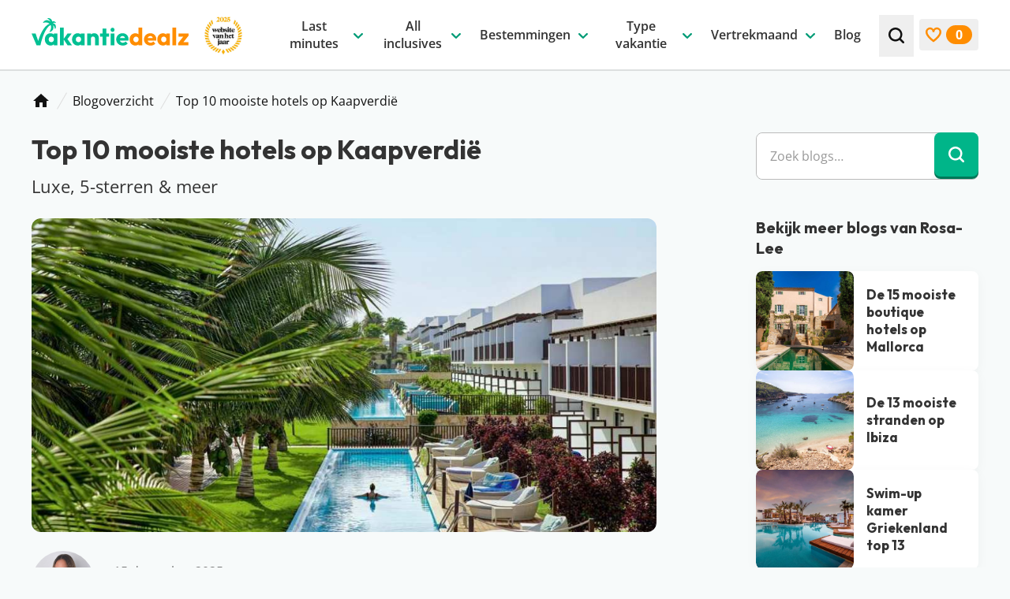

--- FILE ---
content_type: text/html; charset=UTF-8
request_url: https://www.vakantiedealz.nl/mooiste-hotels-kaapverdie/
body_size: 80095
content:
<!DOCTYPE html>
<html lang="nl-NL" class="no-js antialiased">
<!--
                                   website by
​
      _                                ___     __  __
     | | __ _ _ __  _ __   ___  ___   ( _ )   |  \/  | __ _ _ __  _ __   ___  ___
  _  | |/ _` | '_ \| '_ \ / _ \/ __|  / _ \/\ | |\/| |/ _` | '_ \| '_ \ / _ \/ __|
 | |_| | (_| | | | | | | |  __/\__ \ | (_>  < | |  | | (_| | | | | | | |  __/\__ \
  \___/ \__,_|_| |_|_| |_|\___||___/  \___/\/ |_|  |_|\__,_|_| |_|_| |_|\___||___/
​
​
                               www.jannesmannes.nl
​
-->
<head>
    <meta name="viewport" content="width=device-width, initial-scale=1, maximum-scale=2">
    <meta charset="UTF-8"/>
        <script id="no-js-check">(function(html){html.className=html.className.replace(/\bno-js\b/,'js')})(document.documentElement)</script>
    <link rel="apple-touch-icon" sizes="180x180" href="https://www.vakantiedealz.nl/app/themes/vakantiedealz-2-theme/dist/images/favicon/apple-touch-icon.png">
<link rel="icon" type="image/png" sizes="32x32" href="https://www.vakantiedealz.nl/app/themes/vakantiedealz-2-theme/dist/images/favicon/favicon-32x32.png">
<link rel="icon" type="image/png" sizes="16x16" href="https://www.vakantiedealz.nl/app/themes/vakantiedealz-2-theme/dist/images/favicon/favicon-16x16.png">
<link rel="manifest" href="https://www.vakantiedealz.nl/app/themes/vakantiedealz-2-theme/dist/images/favicon/site.webmanifest">
<link rel="mask-icon" href="https://www.vakantiedealz.nl/app/themes/vakantiedealz-2-theme/dist/images/favicon/safari-pinned-tab.svg" color="#00b589">
<link rel="shortcut icon" href="https://www.vakantiedealz.nl/app/themes/vakantiedealz-2-theme/dist/images/favicon/favicon.ico">
<meta name="msapplication-TileColor" content="#00b589">
<meta name="msapplication-config" content="https://www.vakantiedealz.nl/app/themes/vakantiedealz-2-theme/dist/images/favicon/browserconfig.xml">
<meta name="theme-color" content="#ffffff">
<meta name='robots' content='index, follow, max-image-preview:large, max-snippet:-1, max-video-preview:-1' />
	<style>img:is([sizes="auto" i], [sizes^="auto," i]) { contain-intrinsic-size: 3000px 1500px }</style>
	        <link rel="preload"
              href="https://www.vakantiedealz.nl/app/themes/vakantiedealz-2-theme/dist/fonts/open-sans-v36-latin-regular.woff2" as="font"
              type="font/woff2" crossorigin="anonymous">
        <link rel="preload" href="https://www.vakantiedealz.nl/app/themes/vakantiedealz-2-theme/dist/fonts/open-sans-v36-latin-600.woff2"
              as="font" type="font/woff2" crossorigin="anonymous">
        <link rel="preload" href="https://www.vakantiedealz.nl/app/themes/vakantiedealz-2-theme/dist/fonts/open-sans-v36-latin-700.woff2"
              as="font" type="font/woff2" crossorigin="anonymous">
        <link rel="preload" href="https://www.vakantiedealz.nl/app/themes/vakantiedealz-2-theme/dist/fonts/outfit-v12-latin-700.woff2"
              as="font" type="font/woff2" crossorigin="anonymous">
        
	<!-- This site is optimized with the Yoast SEO Premium plugin v26.2 (Yoast SEO v26.2) - https://yoast.com/wordpress/plugins/seo/ -->
	<title>Top 10 mooiste hotels op Kaapverdië | Luxe, 5-sterren &amp; meer</title>
	<meta name="description" content="Ontdek de 10 mooiste resorts &amp; hotels op Kaapverdië ✓ RIU ✓ Direct aan &#039;t strand ✓ Beste keuzes ✓ Zelf getest" />
	<link rel="canonical" href="https://www.vakantiedealz.nl/mooiste-hotels-kaapverdie/" />
	<meta property="og:locale" content="nl_NL" />
	<meta property="og:type" content="article" />
	<meta property="og:title" content="Top 8 mooiste hotels op Kaapverdië | Luxe RIU, 5-sterren &amp; veel meer!" />
	<meta property="og:description" content="Ontdek de 8 mooiste resorts &amp; hotels op Kaapverdië ✓ RIU ✓ Direct aan &#039;t strand ✓ Beste keuzes ✓ Zelf getest" />
	<meta property="og:url" content="https://www.vakantiedealz.nl/mooiste-hotels-kaapverdie/" />
	<meta property="og:site_name" content="Vakantiedealz" />
	<meta property="article:publisher" content="https://www.facebook.com/vakantiedealz/" />
	<meta property="article:modified_time" content="2025-12-15T15:04:45+00:00" />
	<meta property="og:image" content="https://www.vakantiedealz.nl/app/uploads/2025/12/mooiste-hotel-kaapverdie-post-header-melia-laguna-beach-dreizen.jpg" />
	<meta property="og:image:width" content="1000" />
	<meta property="og:image:height" content="667" />
	<meta property="og:image:type" content="image/jpeg" />
	<meta name="twitter:card" content="summary_large_image" />
	<meta name="twitter:title" content="Top 10 mooiste hotels op Kaapverdië" />
	<meta name="twitter:label1" content="Geschatte leestijd" />
	<meta name="twitter:data1" content="13 minuten" />
	<script type="application/ld+json" class="yoast-schema-graph">{"@context":"https://schema.org","@graph":[{"@type":"Article","@id":"https://www.vakantiedealz.nl/mooiste-hotels-kaapverdie/#article","isPartOf":{"@id":"https://www.vakantiedealz.nl/mooiste-hotels-kaapverdie/"},"author":{"name":"Rosa-Lee Deiman","@id":"https://www.vakantiedealz.nl/#/schema/person/68020a2ae55794454165289e7fb6b247"},"headline":"Top 10 mooiste hotels op Kaapverdië","datePublished":"2025-12-15T07:00:13+00:00","dateModified":"2025-12-15T15:04:45+00:00","mainEntityOfPage":{"@id":"https://www.vakantiedealz.nl/mooiste-hotels-kaapverdie/"},"wordCount":1664,"publisher":{"@id":"https://www.vakantiedealz.nl/#organization"},"image":{"@id":"https://www.vakantiedealz.nl/mooiste-hotels-kaapverdie/#primaryimage"},"thumbnailUrl":"https://www.vakantiedealz.nl/app/uploads/2025/12/mooiste-hotel-kaapverdie-post-header-melia-laguna-beach-dreizen.jpg","inLanguage":"nl-NL"},{"@type":["WebPage","FAQPage"],"@id":"https://www.vakantiedealz.nl/mooiste-hotels-kaapverdie/","url":"https://www.vakantiedealz.nl/mooiste-hotels-kaapverdie/","name":"Top 10 mooiste hotels op Kaapverdië | Luxe, 5-sterren & meer","isPartOf":{"@id":"https://www.vakantiedealz.nl/#website"},"primaryImageOfPage":{"@id":"https://www.vakantiedealz.nl/mooiste-hotels-kaapverdie/#primaryimage"},"image":{"@id":"https://www.vakantiedealz.nl/mooiste-hotels-kaapverdie/#primaryimage"},"thumbnailUrl":"https://www.vakantiedealz.nl/app/uploads/2025/12/mooiste-hotel-kaapverdie-post-header-melia-laguna-beach-dreizen.jpg","datePublished":"2025-12-15T07:00:13+00:00","dateModified":"2025-12-15T15:04:45+00:00","description":"Ontdek de 10 mooiste resorts & hotels op Kaapverdië ✓ RIU ✓ Direct aan 't strand ✓ Beste keuzes ✓ Zelf getest","breadcrumb":{"@id":"https://www.vakantiedealz.nl/mooiste-hotels-kaapverdie/#breadcrumb"},"inLanguage":"nl-NL","potentialAction":[{"@type":"ReadAction","target":["https://www.vakantiedealz.nl/mooiste-hotels-kaapverdie/"]}],"mainEntity":[{"@type":"Question","name":"Zijn jullie een reisorganisatie?","acceptedAnswer":{"@type":"Answer","text":"Dat ligt een beetje aan je definitie, maar strikt genomen niet. Vakantiedealz organiseert zelf geen reizen en bemiddelt hier ook niet in. Wij helpen je alleen de pareltjes te vinden tussen het enorme aanbod van allerlei reisorganisaties, zodat jij een goedkope vakantie kunt boeken. We zijn onafhankelijk en dus niet aangesloten bij specifieke reisorganisaties."}},{"@type":"Question","name":"Waarom moet ik snel zijn?","acceptedAnswer":{"@type":"Answer","text":"Voor alle deals die wij spotten geldt OP=OP. Helaas kunnen wij niet in de boekingssystemen van reisorganisaties kijken, waardoor we geen idee hebben wat het actuele aantal beschikbare opties voor die prijs is. Is de prijs hoger geworden of de vakantie uitverkocht? Dan is iemand je helaas voor geweest."}},{"@type":"Question","name":"Welke criteria hanteren jullie voor hotels?","acceptedAnswer":{"@type":"Answer","text":"Wij stellen onszelf altijd de vraag: zou je hier zelf willen verblijven? Is het antwoord &#8216;ja&#8217;? Dan promoten we dit hotel graag op de site. Daarnaast houden we er altijd rekening mee dat een hotel minimaal beoordeeld is met een 7."}},{"@type":"Question","name":"Waarom is er een vanaf-prijs?","acceptedAnswer":{"@type":"Answer","text":"De vanaf-prijs die wij communiceren bij deals, is op dat moment de laagste prijs voor de vakantie die je voor je ziet. Dit is (in veel gevallen) voor één bepaalde vertrekdatum of vertrekperiode. Heb je andere wensen? Zoals een andere vertrekdatum, ander aantal dagen of een andere airport, dan kan het zijn dat de prijs verandert.\nDe prijzen die je op een hotelpagina ziet, worden één keer per 24 uur automatisch opgehaald bij onze partners. Het kan zijn dat binnen de 24 uur de prijs verandert. Dit kan hoger of lager zijn, helaas hebben wij daar geen controle over. Voor de meest actuele vanaf-prijs kun je het beste doorklikken naar de aanbieder waar je je vakantie wil boeken."}}]},{"@type":"ImageObject","inLanguage":"nl-NL","@id":"https://www.vakantiedealz.nl/mooiste-hotels-kaapverdie/#primaryimage","url":"https://www.vakantiedealz.nl/app/uploads/2025/12/mooiste-hotel-kaapverdie-post-header-melia-laguna-beach-dreizen.jpg","contentUrl":"https://www.vakantiedealz.nl/app/uploads/2025/12/mooiste-hotel-kaapverdie-post-header-melia-laguna-beach-dreizen.jpg","width":1000,"height":667,"caption":"mooiste hotel kaapverdie"},{"@type":"BreadcrumbList","@id":"https://www.vakantiedealz.nl/mooiste-hotels-kaapverdie/#breadcrumb","itemListElement":[{"@type":"ListItem","position":1,"name":"Home","item":"https://www.vakantiedealz.nl/"},{"@type":"ListItem","position":2,"name":"Blogoverzicht","item":"https://www.vakantiedealz.nl/blog/"},{"@type":"ListItem","position":3,"name":"Top 10 mooiste hotels op Kaapverdië"}]},{"@type":"WebSite","@id":"https://www.vakantiedealz.nl/#website","url":"https://www.vakantiedealz.nl/","name":"Vakantiedealz","description":"","publisher":{"@id":"https://www.vakantiedealz.nl/#organization"},"potentialAction":[{"@type":"SearchAction","target":{"@type":"EntryPoint","urlTemplate":"https://www.vakantiedealz.nl/zoeken/?q={search_term_string}"},"query-input":{"@type":"PropertyValueSpecification","valueRequired":true,"valueName":"search_term_string"}}],"inLanguage":"nl-NL"},{"@type":"Organization","@id":"https://www.vakantiedealz.nl/#organization","name":"Vakantiedealz","url":"https://www.vakantiedealz.nl/","logo":{"@type":"ImageObject","inLanguage":"nl-NL","@id":"https://www.vakantiedealz.nl/#/schema/logo/image/","url":"https://www.vakantiedealz.nl/app/uploads/2023/09/vakantiedealz-logo.png","contentUrl":"https://www.vakantiedealz.nl/app/uploads/2023/09/vakantiedealz-logo.png","width":512,"height":512,"caption":"Vakantiedealz"},"image":{"@id":"https://www.vakantiedealz.nl/#/schema/logo/image/"},"sameAs":["https://www.facebook.com/vakantiedealz/","https://www.instagram.com/vakantiedealz/","https://nl.pinterest.com/vakantiedealz/","https://www.tiktok.com/@vakantiedealz","https://www.linkedin.com/company/vakantie-dealz/","https://www.youtube.com/@vakantiedealz"]},{"@type":"Person","@id":"https://www.vakantiedealz.nl/#/schema/person/68020a2ae55794454165289e7fb6b247","name":"Rosa-Lee Deiman","image":{"@type":"ImageObject","inLanguage":"nl-NL","@id":"https://www.vakantiedealz.nl/#/schema/person/image/","url":"https://secure.gravatar.com/avatar/433a530256672817c784aa5972338aadaf3fc1e3ab878c9cbeab65c9d233ed32?s=96&d=mm&r=g","contentUrl":"https://secure.gravatar.com/avatar/433a530256672817c784aa5972338aadaf3fc1e3ab878c9cbeab65c9d233ed32?s=96&d=mm&r=g","caption":"Rosa-Lee Deiman"},"url":"https://www.vakantiedealz.nl/?post_type=team_member&p=85362"},{"@type":"Product","name":"Goedkope vakantie deals","image":"","brand":"vakantiedealz","aggregateRating":{"@type":"AggregateRating","ratingValue":"4.9","bestRating":"5","worstRating":"0","ratingCount":"52"}}]}</script>
	<!-- / Yoast SEO Premium plugin. -->


<link rel='dns-prefetch' href='//js.createsend1.com' />
<!-- www.vakantiedealz.nl is managing ads with Advanced Ads 2.0.13 – https://wpadvancedads.com/ --><script id="vakan-ready">
			window.advanced_ads_ready=function(e,a){a=a||"complete";var d=function(e){return"interactive"===a?"loading"!==e:"complete"===e};d(document.readyState)?e():document.addEventListener("readystatechange",(function(a){d(a.target.readyState)&&e()}),{once:"interactive"===a})},window.advanced_ads_ready_queue=window.advanced_ads_ready_queue||[];		</script>
		<style id='classic-theme-styles-inline-css'>
/*! This file is auto-generated */
.wp-block-button__link{color:#fff;background-color:#32373c;border-radius:9999px;box-shadow:none;text-decoration:none;padding:calc(.667em + 2px) calc(1.333em + 2px);font-size:1.125em}.wp-block-file__button{background:#32373c;color:#fff;text-decoration:none}
</style>
<link rel='stylesheet' id='main-styles-css' href='https://www.vakantiedealz.nl/app/themes/vakantiedealz-2-theme/dist/css/app.css?v=1.9.8' media='all' />
<script src="https://www.vakantiedealz.nl/wp/wp-includes/js/jquery/jquery.min.js?ver=3.7.1" id="jquery-core-js"></script>
<script src="https://www.vakantiedealz.nl/wp/wp-includes/js/jquery/jquery-migrate.min.js?ver=3.4.1" id="jquery-migrate-js"></script>
<script id="jquery-js-after">
jQuery.event.special.touchstart={setup:function(e,t,s){this.addEventListener("touchstart",s,{passive:!t.includes("noPreventDefault")})}},jQuery.event.special.touchmove={setup:function(e,t,s){this.addEventListener("touchmove",s,{passive:!t.includes("noPreventDefault")})}},jQuery.event.special.wheel={setup:function(e,t,s){this.addEventListener("wheel",s,{passive:!0})}},jQuery.event.special.mousewheel={setup:function(e,t,s){this.addEventListener("mousewheel",s,{passive:!0})}};
</script>
<script id="advanced-ads-advanced-js-js-extra">
var advads_options = {"blog_id":"1","privacy":{"enabled":false,"state":"not_needed"}};
</script>
<script src="https://www.vakantiedealz.nl/app/plugins/advanced-ads/public/assets/js/advanced.min.js?ver=2.0.13" id="advanced-ads-advanced-js-js"></script>
<link rel="preload" href="https://wct-2.com/wct.js?type=session" as="script"><script type="text/javascript" data-ezscrex="false" async>(function(w, c, t, u) {
    w._wct = w._wct || {}; w._wct = u;
    var s = c.createElement(t);
    s.type = 'text/javascript'; s.async = true; s.src = 'https://wct-2.com/wct.js?type=session';
    var r = c.getElementsByTagName(t)[0];
    r.parentNode.insertBefore(s, r);
}(window, document, 'script', {
    'uid' : 'c3u92r',
    'redirect_through' : 'https://www.vakantiedealz.nl/go',
    'proxy' : 'https://wct-2.com',
    'auto_tagging' : true
}));</script>		<script type="text/javascript">
			var advadsCfpQueue = [];
			var advadsCfpAd = function( adID ) {
				if ( 'undefined' === typeof advadsProCfp ) {
					advadsCfpQueue.push( adID )
				} else {
					advadsProCfp.addElement( adID )
				}
			}
		</script>
		    <!-- Google Tag Manager -->
    <script>(function(w,d,s,l,i){w[l]=w[l]||[];w[l].push({'gtm.start':
                new Date().getTime(),event:'gtm.js'});var f=d.getElementsByTagName(s)[0],
            j=d.createElement(s),dl=l!='dataLayer'?'&l='+l:'';j.async=true;j.src=
            'https://www.googletagmanager.com/gtm.js?id='+i+dl;f.parentNode.insertBefore(j,f);
        })(window,document,'script','dataLayer','GTM-KNPLH8');</script>
    <!-- End Google Tag Manager -->
    </head>

<body class="wp-singular blog-template-default single single-blog postid-14265 wp-theme-vakantiedealz-2-theme text-base leading-175 text-gray-700 bg-light overflow-x-hidden mooiste-hotels-kaapverdie aa-prefix-vakan-"        x-data="bodyObject"
        :class="lockBodyScroll ? 'overflow-hidden' : ''"
        @resize.window.debounce.100ms="hideMobileMenuOnDesktop">
<!-- Google Tag Manager (noscript) -->
<noscript><iframe src="https://www.googletagmanager.com/ns.html?id=GTM-KNPLH8" height="0" width="0" style="display:none;visibility:hidden"></iframe></noscript>
<!-- End Google Tag Manager (noscript) -->
<svg style="visibility: hidden; position: absolute;  width: 0; height: 0; overflow: hidden;" viewBox="0 0 0 0" width="0" height="0" focusable="false" role="none" xmlns="http://www.w3.org/2000/svg" xmlns:xlink="http://www.w3.org/1999/xlink"><defs><symbol id="svg-icon-arrow-down" aria-hidden="true" width="24" height="24" viewBox="0 0 24 24"><path d="M6.30844 9.34979C6.55483 9.12491 6.82996 9.01246 7.13384 9.01246C7.43772 9.01246 7.69643 9.12491 7.90997 9.34979L11.9754 13.3014L16.0654 9.3257C16.2625 9.10081 16.5254 8.99238 16.8539 9.00042C17.1824 9.00845 17.4534 9.12491 17.667 9.34979C17.8969 9.55862 18.0078 9.81161 17.9996 10.1088C17.9914 10.406 17.8805 10.659 17.667 10.8678L12.7638 15.6627C12.6653 15.7591 12.5462 15.8394 12.4066 15.9036C12.2669 15.9679 12.1232 16 11.9754 16C11.8111 16 11.6633 15.9679 11.5319 15.9036C11.4005 15.8394 11.2855 15.7591 11.1869 15.6627L6.30844 10.8919C6.0949 10.683 5.99224 10.426 6.00046 10.1208C6.00867 9.81563 6.11133 9.55861 6.30844 9.34979Z" fill="currentColor"/></symbol>
<symbol id="svg-icon-arrow-right" aria-hidden="true" width="24" height="24" viewBox="0 0 24 24"><path d="M9.34979 17.6916C9.12491 17.4452 9.01246 17.17 9.01246 16.8662C9.01246 16.5623 9.12491 16.3036 9.34979 16.09L13.3014 12.0246L9.3257 7.93457C9.10081 7.73746 8.99238 7.47465 9.00042 7.14613C9.00845 6.81761 9.12491 6.54659 9.34979 6.33305C9.55862 6.10309 9.81161 5.99221 10.1088 6.00042C10.406 6.00864 10.659 6.11951 10.8678 6.33305L15.6627 11.2362C15.7591 11.3347 15.8394 11.4538 15.9036 11.5934C15.9679 11.7331 16 11.8768 16 12.0246C16 12.1889 15.9679 12.3367 15.9036 12.4681C15.8394 12.5995 15.7591 12.7145 15.6627 12.8131L10.8919 17.6916C10.683 17.9051 10.426 18.0078 10.1208 17.9995C9.81563 17.9913 9.55862 17.8887 9.34979 17.6916Z" fill="currentColor"/></symbol>
<symbol id="svg-icon-arrow-left" aria-hidden="true" width="24" height="24" viewBox="0 0 24 24"><path d="M14.1502 6.80844C14.3751 7.05483 14.4875 7.32996 14.4875 7.63384C14.4875 7.93772 14.3751 8.19643 14.1502 8.40997L10.1986 12.4754L14.1743 16.5654C14.3992 16.7625 14.5076 17.0254 14.4996 17.3539C14.4916 17.6824 14.3751 17.9534 14.1502 18.167C13.9414 18.3969 13.6884 18.5078 13.3912 18.4996C13.094 18.4914 12.841 18.3805 12.6322 18.167L7.83733 13.2638C7.74095 13.1653 7.66063 13.0462 7.59638 12.9066C7.53213 12.7669 7.5 12.6232 7.5 12.4754C7.5 12.3111 7.53213 12.1633 7.59638 12.0319C7.66063 11.9005 7.74095 11.7855 7.83733 11.6869L12.6081 6.80844C12.817 6.5949 13.074 6.49224 13.3792 6.50046C13.6844 6.50867 13.9414 6.61133 14.1502 6.80844Z" fill="currentColor"/></symbol>
<symbol id="svg-icon-facebook" width="32" height="32" viewBox="0 0 32 32" fill="none"><g><path fill="#4460A0" fill-rule="evenodd" d="M17.092 32H1.766C.79 32 0 31.21 0 30.234V1.766C0 .791.79 0 1.766 0h28.468C31.209 0 32 .79 32 1.766v28.468c0 .975-.79 1.766-1.766 1.766h-8.155V19.608h4.16l.623-4.83H22.08v-3.083c0-1.398.388-2.351 2.393-2.351l2.557-.001v-4.32c-.442-.058-1.96-.19-3.726-.19-3.687 0-6.212 2.25-6.212 6.384v3.561h-4.17v4.83h4.17V32Z" clip-rule="evenodd"/></g><defs><clipPath id="svg-icon-a"><path fill="#fff" d="M0 0h32v32H0z"/></clipPath></defs></symbol>
<symbol id="svg-icon-whatsapp" aria-hidden="true" width="32" height="32" viewBox="0 0 32 32"><defs><linearGradient x1="50%" y1="100%" x2="50%" y2="0%" id="svg-icon-whatsapp-logo-a"><stop stop-color="#20B038" offset="0%"/><stop stop-color="#60D66A" offset="100%"/></linearGradient></defs><g fill="none" fill-rule="evenodd"><path d="M27.216 4.65A15.763 15.763 0 0 0 15.996 0C7.251 0 .135 7.113.132 15.856a15.828 15.828 0 0 0 2.117 7.927L0 32l8.409-2.205a15.851 15.851 0 0 0 7.58 1.93h.006c8.742 0 15.858-7.114 15.862-15.856A15.76 15.76 0 0 0 27.216 4.65Zm-11.22 24.397h-.006a13.168 13.168 0 0 1-6.71-1.837l-.482-.286-4.99 1.309 1.333-4.864-.314-.498a13.145 13.145 0 0 1-2.016-7.014C2.814 8.59 8.728 2.678 16.001 2.678a13.098 13.098 0 0 1 9.32 3.865 13.1 13.1 0 0 1 3.858 9.325c-.003 7.267-5.917 13.18-13.184 13.18Z" fill="#E0E0E0" fill-rule="nonzero"/><path d="m.728 31.088 2.148-7.841a15.103 15.103 0 0 1-2.021-7.565C.858 7.339 7.649.55 15.992.55a15.04 15.04 0 0 1 10.707 4.438 15.037 15.037 0 0 1 4.43 10.705c-.004 8.343-6.794 15.132-15.137 15.132h-.006c-2.534-.001-5.023-.637-7.233-1.842L.728 31.088Z" fill="url(#svg-icon-whatsapp-logo-a)" fill-rule="nonzero"/><path d="M12.076 9.124c-.294-.652-.603-.665-.882-.677-.228-.01-.49-.009-.75-.009a1.44 1.44 0 0 0-1.046.49c-.359.392-1.371 1.34-1.371 3.268 0 1.927 1.404 3.79 1.6 4.052.196.26 2.71 4.343 6.692 5.913 3.31 1.305 3.983 1.046 4.702.98.718-.065 2.318-.947 2.644-1.862.327-.915.327-1.699.229-1.863-.098-.163-.36-.26-.751-.457-.392-.196-2.318-1.144-2.677-1.274-.36-.13-.62-.196-.882.196-.261.392-1.012 1.274-1.24 1.535-.229.262-.457.295-.85.099-.391-.197-1.653-.61-3.15-1.945-1.164-1.038-1.95-2.32-2.18-2.713-.228-.391-.024-.604.173-.799.176-.175.392-.457.588-.686.195-.229.26-.392.39-.653.132-.262.066-.49-.032-.687-.098-.196-.86-2.133-1.207-2.908Z" fill="#FFF"/><path d="M27.086 4.6A15.582 15.582 0 0 0 15.994.003C7.352.003.318 7.034.314 15.677c0 2.762.721 5.46 2.093 7.836L.183 31.636l8.312-2.18a15.67 15.67 0 0 0 7.493 1.908h.006c8.642 0 15.677-7.032 15.68-15.675A15.58 15.58 0 0 0 27.086 4.6ZM15.994 28.717h-.005A13.016 13.016 0 0 1 9.356 26.9l-.476-.283-4.933 1.294 1.317-4.808-.31-.493a12.994 12.994 0 0 1-1.992-6.933C2.965 8.495 8.81 2.65 15.999 2.65a12.948 12.948 0 0 1 9.214 3.82 12.949 12.949 0 0 1 3.814 9.218c-.003 7.183-5.85 13.028-13.033 13.028Z" fill="#FFF" fill-rule="nonzero"/></g></symbol>
<symbol id="svg-icon-linkedin" width="32" height="32" viewBox="0 0 32 32" fill="none"><g><path fill="#0A66C2" d="M25.333 0H6.667A6.667 6.667 0 0 0 0 6.667v18.666A6.667 6.667 0 0 0 6.667 32h18.666A6.667 6.667 0 0 0 32 25.333V6.667A6.667 6.667 0 0 0 25.333 0ZM10.667 25.333h-4V10.667h4v14.666Zm-2-16.357a2.343 2.343 0 0 1-2.334-2.352 2.343 2.343 0 0 1 2.334-2.352A2.343 2.343 0 0 1 11 6.624a2.342 2.342 0 0 1-2.333 2.352Zm18 16.357h-4v-7.472c0-4.49-5.334-4.15-5.334 0v7.472h-4V10.667h4v2.353c1.862-3.448 9.334-3.703 9.334 3.301v9.012Z"/></g><defs><clipPath id="svg-icon-a"><path fill="#fff" d="M0 0h32v32H0z"/></clipPath></defs></symbol>
<symbol id="svg-icon-youtube" width="32" height="32" viewBox="0 0 32 32" fill="none"><g><path fill="red" d="M26.759 0H5.24A5.241 5.241 0 0 0 0 5.241V26.76A5.241 5.241 0 0 0 5.241 32H26.76A5.241 5.241 0 0 0 32 26.759V5.24A5.241 5.241 0 0 0 26.759 0Z"/><path fill="#fff" d="M15.993 8.45s-6.743 0-8.436.44c-.906.253-1.652 1-1.905 1.92-.44 1.692-.44 5.197-.44 5.197s0 3.518.44 5.184c.253.92.986 1.652 1.905 1.905 1.706.454 8.436.454 8.436.454s6.757 0 8.45-.44a2.681 2.681 0 0 0 1.892-1.906c.453-1.679.453-5.184.453-5.184s.013-3.518-.453-5.21a2.664 2.664 0 0 0-1.893-1.893c-1.692-.467-8.449-.467-8.449-.467Zm-2.146 4.318 5.611 3.239-5.61 3.225v-6.464Z"/></g><defs><clipPath id="svg-icon-a"><path fill="#fff" d="M0 0h32v32H0z"/></clipPath></defs></symbol>
<symbol id="svg-icon-instagram" width="32" height="32" viewBox="0 0 32 32" fill="none"><g><path fill="url(#svg-icon-instagram-b)" d="M16.008.242C9.428.242 7.504.25 7.13.28c-1.35.112-2.19.325-3.106.78a6.291 6.291 0 0 0-1.811 1.326C1.213 3.424.607 4.702.388 6.22.28 6.957.25 7.107.244 10.87c-.003 1.255 0 2.906 0 5.121 0 6.575.007 8.497.038 8.87.11 1.315.315 2.141.752 3.046a6.64 6.64 0 0 0 4.303 3.515c.65.167 1.367.26 2.288.303.39.017 4.368.029 8.349.029 3.98 0 7.96-.005 8.341-.024 1.067-.05 1.686-.134 2.371-.31a6.598 6.598 0 0 0 4.303-3.523c.428-.883.645-1.74.743-2.986.022-.271.03-4.6.03-8.924 0-4.323-.01-8.644-.03-8.916-.1-1.265-.317-2.116-.758-3.016a6.245 6.245 0 0 0-1.35-1.848C28.582 1.212 27.307.606 25.787.387c-.736-.107-.883-.138-4.65-.145h-5.13Z"/><path fill="url(#svg-icon-instagram-c)" d="M16.008.242C9.428.242 7.504.25 7.13.28c-1.35.112-2.19.325-3.106.78a6.291 6.291 0 0 0-1.811 1.326C1.213 3.424.607 4.702.388 6.22.28 6.957.25 7.107.244 10.87c-.003 1.255 0 2.906 0 5.121 0 6.575.007 8.497.038 8.87.11 1.315.315 2.141.752 3.046a6.64 6.64 0 0 0 4.303 3.515c.65.167 1.367.26 2.288.303.39.017 4.368.029 8.349.029 3.98 0 7.96-.005 8.341-.024 1.067-.05 1.686-.134 2.371-.31a6.598 6.598 0 0 0 4.303-3.523c.428-.883.645-1.74.743-2.986.022-.271.03-4.6.03-8.924 0-4.323-.01-8.644-.03-8.916-.1-1.265-.317-2.116-.758-3.016a6.245 6.245 0 0 0-1.35-1.848C28.582 1.212 27.307.606 25.787.387c-.736-.107-.883-.138-4.65-.145h-5.13Z"/><path fill="#fff" d="M16 4.364c-3.16 0-3.556.013-4.797.07-1.24.057-2.085.253-2.825.54a5.698 5.698 0 0 0-2.06 1.342 5.712 5.712 0 0 0-1.344 2.061c-.288.74-.485 1.586-.54 2.825-.056 1.24-.07 1.638-.07 4.798s.014 3.555.07 4.797c.057 1.238.253 2.084.54 2.824a5.702 5.702 0 0 0 1.342 2.061 5.697 5.697 0 0 0 2.061 1.343c.74.288 1.586.484 2.825.54 1.24.057 1.637.071 4.797.071 3.16 0 3.556-.014 4.797-.07 1.239-.057 2.085-.253 2.826-.54a5.692 5.692 0 0 0 2.06-1.344 5.712 5.712 0 0 0 1.342-2.06c.287-.74.483-1.587.541-2.825.056-1.241.07-1.637.07-4.797 0-3.16-.014-3.557-.07-4.798-.058-1.239-.255-2.085-.54-2.824a5.71 5.71 0 0 0-1.344-2.062 5.687 5.687 0 0 0-2.06-1.342c-.742-.287-1.588-.483-2.827-.54-1.24-.057-1.636-.07-4.797-.07H16ZM14.957 6.46H16c3.107 0 3.476.012 4.702.067 1.135.052 1.75.242 2.16.401.544.211.931.463 1.338.87.407.408.66.796.87 1.339.16.41.35 1.025.401 2.16.056 1.226.068 1.595.068 4.7 0 3.106-.012 3.474-.068 4.7-.051 1.135-.241 1.751-.4 2.16-.211.544-.464.93-.871 1.338a3.6 3.6 0 0 1-1.337.87c-.41.16-1.026.349-2.16.4-1.227.057-1.596.069-4.703.069s-3.475-.012-4.701-.068c-1.135-.053-1.75-.242-2.161-.401a3.604 3.604 0 0 1-1.338-.87 3.607 3.607 0 0 1-.871-1.338c-.16-.41-.35-1.026-.4-2.16-.056-1.227-.068-1.595-.068-4.703 0-3.107.012-3.474.067-4.7.052-1.135.242-1.75.401-2.16.21-.544.464-.932.87-1.339.408-.407.796-.66 1.339-.87.41-.16 1.026-.35 2.16-.402 1.074-.048 1.49-.063 3.659-.065v.002Zm7.255 1.933a1.396 1.396 0 1 0 0 2.793 1.396 1.396 0 0 0 0-2.794ZM16 10.024a5.976 5.976 0 1 0 .001 11.952 5.976 5.976 0 0 0 0-11.952Zm0 2.097a3.879 3.879 0 1 1 0 7.758 3.879 3.879 0 0 1 0-7.758Z"/></g><defs><radialGradient id="svg-icon-instagram-b" cx="0" cy="0" r="1" gradientTransform="matrix(0 -31.2312 29.0545 0 8.615 34.182)" gradientUnits="userSpaceOnUse"><stop stop-color="#FD5"/><stop offset=".1" stop-color="#FD5"/><stop offset=".5" stop-color="#FF543E"/><stop offset="1" stop-color="#C837AB"/></radialGradient><radialGradient id="svg-icon-instagram-c" cx="0" cy="0" r="1" gradientTransform="rotate(78.678 -4.051 -1.817) scale(13.9606 57.5591)" gradientUnits="userSpaceOnUse"><stop stop-color="#3771C8"/><stop offset=".128" stop-color="#3771C8"/><stop offset="1" stop-color="#60F" stop-opacity="0"/></radialGradient><clipPath id="svg-icon-a"><path fill="#fff" d="M0 0h32v32H0z"/></clipPath></defs></symbol>
<symbol id="svg-icon-pinterest" width="32" height="32" viewBox="0 0 32 32" fill="none"><g><g><path fill="#CB2027" d="M15.733 32c8.837 0 16-7.163 16-16 0-8.836-7.163-16-16-16-8.836 0-16 7.164-16 16 0 8.837 7.164 16 16 16Z"/><path fill="#F1F2F2" d="M17.025 21.426c-1.21-.094-1.718-.694-2.666-1.27-.522 2.736-1.159 5.358-3.046 6.728-.584-4.134.855-7.24 1.523-10.536-1.139-1.917.137-5.774 2.538-4.824 2.956 1.17-2.559 7.127 1.143 7.87 3.865.778 5.443-6.705 3.046-9.14-3.463-3.513-10.08-.08-9.266 4.952.198 1.23 1.469 1.603.507 3.3-2.216-.491-2.877-2.24-2.792-4.57.137-3.814 3.427-6.485 6.728-6.855 4.174-.467 8.092 1.533 8.632 5.459.609 4.431-1.884 9.23-6.347 8.886Z"/></g></g><defs><clipPath id="svg-icon-ab"><path fill="#fff" d="M0 0h32v32H0z"/></clipPath><clipPath id="svg-icon-bc"><path fill="#fff" d="M-.267 0h32v32h-32z"/></clipPath></defs></symbol>
<symbol id="svg-icon-tiktok" width="32" height="32" viewBox="0 0 32 32" fill="none"><path fill="#EE1D52" d="M8.451 19.793c.156-1.294.687-2.019 1.687-2.761 1.43-1.006 3.218-.437 3.218-.437V13.22c.435-.011.87.014 1.3.077v4.343s-1.788-.569-3.219.438c-.999.742-1.53 1.467-1.686 2.76-.005.703.126 1.621.734 2.416a5.932 5.932 0 0 1-.46-.264c-1.337-.898-1.58-2.245-1.574-3.197ZM22.035 6.979c-.984-1.079-1.356-2.168-1.49-2.933h1.237s-.247 2.006 1.553 3.979l.025.026a7.133 7.133 0 0 1-1.325-1.072ZM28 10.037v4.256s-1.58-.062-2.75-.36c-1.632-.415-2.681-1.053-2.681-1.053s-.725-.456-.784-.487v8.789c0 .49-.134 1.711-.543 2.73-.533 1.334-1.356 2.21-1.508 2.388 0 0-1 1.183-2.767 1.98-1.592.719-2.99.7-3.407.719 0 0-2.417.095-4.59-1.318a9.125 9.125 0 0 1-1.312-1.053l.011.008c2.175 1.413 4.59 1.317 4.59 1.317.419-.018 1.817 0 3.408-.719 1.765-.797 2.767-1.98 2.767-1.98.15-.179.977-1.054 1.508-2.388.408-1.019.543-2.241.543-2.73v-8.788c.059.032.783.487.783.487s1.05.638 2.683 1.054c1.17.297 2.749.36 2.749.36V9.912c.54.121 1.001.154 1.3.124Z"/><path fill="#000" d="M26.7 9.913v3.334s-1.579-.062-2.748-.36c-1.633-.415-2.683-1.053-2.683-1.053s-.725-.455-.783-.488v8.79c0 .49-.134 1.712-.543 2.731-.533 1.334-1.356 2.21-1.508 2.388 0 0-1.001 1.183-2.767 1.98-1.591.719-2.99.7-3.408.719 0 0-2.415.096-4.59-1.317l-.01-.008a8.326 8.326 0 0 1-.648-.703c-.694-.846-1.12-1.847-1.227-2.133v-.003c-.172-.496-.533-1.688-.484-2.842.088-2.036.804-3.285.993-3.599a8.553 8.553 0 0 1 1.928-2.257 8.13 8.13 0 0 1 2.291-1.3 7.97 7.97 0 0 1 2.844-.572v3.375s-1.788-.567-3.218.437c-1 .742-1.53 1.467-1.687 2.76-.007.953.237 2.3 1.573 3.199.156.099.31.186.46.263.233.304.517.568.84.783 1.306.826 2.4.884 3.799.347.932-.359 1.635-1.167 1.96-2.063.205-.56.202-1.123.202-1.706V4.046h3.256c.134.765.506 1.854 1.49 2.933.396.407.84.767 1.325 1.072.144.149.876.881 1.816 1.331.487.233 1 .41 1.528.531Z"/><path fill="#69C9D0" d="M4.49 22.757v.002l.08.22c-.01-.026-.04-.104-.08-.222Z"/><path fill="#69C9D0" d="M10.513 13.792a8.136 8.136 0 0 0-2.291 1.3 8.554 8.554 0 0 0-1.927 2.262c-.19.312-.906 1.563-.993 3.599-.05 1.154.312 2.345.484 2.841v.004c.108.283.532 1.284 1.226 2.132.202.246.418.481.647.703a8.9 8.9 0 0 1-1.947-1.75c-.688-.838-1.112-1.828-1.223-2.12a.05.05 0 0 1 0-.007v-.003c-.172-.496-.535-1.688-.484-2.843.087-2.036.803-3.286.993-3.6a8.542 8.542 0 0 1 1.927-2.261 8.118 8.118 0 0 1 2.291-1.3 8.108 8.108 0 0 1 1.616-.456 8.372 8.372 0 0 1 2.527-.035v.962a7.971 7.971 0 0 0-2.846.572Z"/><path fill="#69C9D0" d="M20.544 4.046h-3.256v16.57c0 .582 0 1.144-.202 1.705-.328.896-1.028 1.704-1.96 2.063-1.4.539-2.493.48-3.798-.347a3.51 3.51 0 0 1-.844-.78c1.112.568 2.107.558 3.34.084.932-.359 1.632-1.168 1.96-2.064.205-.56.202-1.122.202-1.704V3h4.496s-.05.412.062 1.046ZM26.7 8.991v.922a7.29 7.29 0 0 1-1.524-.53c-.94-.45-1.673-1.183-1.817-1.332.167.105.34.2.517.285 1.143.547 2.27.71 2.824.655Z"/></symbol>
<symbol id="svg-icon-search" aria-hidden="true" width="24" height="24" viewBox="0 0 24 24"><path d="M21.6348 19.871L17.7639 15.9984C20.6603 12.1278 19.8705 6.64195 15.9999 3.74551C12.1292 0.84908 6.64341 1.63884 3.74698 5.50949C0.850545 9.38013 1.64031 14.866 5.51095 17.7624C8.62018 20.0891 12.8906 20.0891 15.9999 17.7624L19.8725 21.635C20.3591 22.1216 21.1482 22.1216 21.6348 21.635C22.1214 21.1483 22.1214 20.3593 21.6348 19.8727L21.6348 19.871ZM10.7877 17.015C7.34765 17.015 4.55897 14.2263 4.55897 10.7862C4.55897 7.34618 7.34765 4.55751 10.7877 4.55751C14.2277 4.55751 17.0164 7.34618 17.0164 10.7862C17.0128 14.2247 14.2262 17.0113 10.7877 17.015Z" fill="currentColor"/></symbol>
<symbol id="svg-icon-house" aria-hidden="true" width="24" height="24" viewBox="0 0 24 24"><path d="M10 20V14H14V20H19V12H22L12 3L2 12H5V20H10Z" fill="currentColor"/></symbol>
<symbol id="svg-icon-trash" aria-hidden="true" width="24" height="24" viewBox="0 0 24 24"><path d="M19 5.91h-3.182v-.32A1.59 1.59 0 0 0 14.228 4H9.772a1.59 1.59 0 0 0-1.591 1.59v.32H5v1.908h1.273v9.546a1.91 1.91 0 0 0 1.909 1.909h7.636a1.91 1.91 0 0 0 1.91-1.91V7.819H19V5.91Zm-3.182 11.454H8.182V7.818h7.636v9.546Z" fill="currentColor"/><path d="M11.363 9.727H9.454v5.728h1.91V9.727ZM14.546 9.727h-1.91v5.728h1.91V9.727Z" fill="currentColor"/></symbol>
<symbol id="svg-icon-times" aria-hidden="true" width="24" height="24" viewBox="0 0 24 24"><path d="M19 6.41 17.59 5 12 10.59 6.41 5 5 6.41 10.59 12 5 17.59 6.41 19 12 13.41 17.59 19 19 17.59 13.41 12 19 6.41Z" fill="currentColor"/></symbol>
<symbol id="svg-icon-enter" aria-hidden="true" width="24" height="24" fill="none"><path d="M21.667 7.333v5.333A1.333 1.333 0 0 1 20.333 14H7.553l1.724 1.723a1.334 1.334 0 1 1-1.886 1.886l-4-4a1.331 1.331 0 0 1 0-1.886l4-4A1.334 1.334 0 0 1 9.277 9.61l-1.725 1.723H19v-4a1.333 1.333 0 1 1 2.667 0Z"  fill="currentColor" fill-rule="nonzero"/></symbol>
<symbol id="svg-icon-check" aria-hidden="true" width="24" height="24" viewBox="0 0 24 24">
    <path class="st0" d="M7.8,17.3l-5.5-5.5l-1.9,1.9L7.8,21L23.6,5.2l-1.9-1.9L7.8,17.3z" fill="currentColor"/>
</symbol>
<symbol id="svg-icon-globe" aria-hidden="true" width="24" height="24" viewBox="0 0 24 24"><path d="M12 2C10.0222 2 8.08879 2.58649 6.4443 3.6853C4.79981 4.78412 3.51809 6.3459 2.76121 8.17317C2.00433 10.0004 1.8063 12.0111 2.19215 13.9509C2.578 15.8907 3.53041 17.6725 4.92894 19.0711C6.32746 20.4696 8.10929 21.422 10.0491 21.8079C11.9889 22.1937 13.9996 21.9957 15.8268 21.2388C17.6541 20.4819 19.2159 19.2002 20.3147 17.5557C21.4135 15.9112 22 13.9778 22 12C21.9971 9.34872 20.9426 6.80684 19.0679 4.9321C17.1932 3.05736 14.6513 2.00287 12 2V2ZM19.2142 7.83333H16.5258C15.9234 6.43625 15.1294 5.12983 14.1667 3.95167C16.295 4.52981 18.109 5.92482 19.2142 7.83333ZM15.75 12C15.744 12.8483 15.6111 13.691 15.3558 14.5H8.64417C8.38887 13.691 8.25601 12.8483 8.25 12C8.25601 11.1517 8.38887 10.309 8.64417 9.5H15.3558C15.6111 10.309 15.744 11.1517 15.75 12ZM9.31167 16.1667H14.6883C13.9805 17.5636 13.0751 18.8513 12 19.99C10.9249 18.8513 10.0195 17.5636 9.31167 16.1667ZM9.31167 7.83333C10.0195 6.43638 10.9249 5.1487 12 4.01C13.0751 5.1487 13.9805 6.43638 14.6883 7.83333H9.31167ZM9.83334 3.95167C8.87088 5.12999 8.07689 6.43638 7.47417 7.83333H4.78584C5.89104 5.92482 7.70504 4.52981 9.83334 3.95167ZM4.05 9.5H6.91C6.47446 11.1382 6.47446 12.8618 6.91 14.5H4.05C3.53891 12.8725 3.53891 11.1275 4.05 9.5ZM4.78584 16.1667H7.47417C8.07665 17.5637 8.87066 18.8702 9.83334 20.0483C7.70504 19.4702 5.89104 18.0752 4.78584 16.1667ZM14.1667 20.0483C15.1291 18.87 15.9231 17.5636 16.5258 16.1667H19.2142C18.109 18.0752 16.295 19.4702 14.1667 20.0483ZM19.95 14.5H17.09C17.5255 12.8618 17.5255 11.1382 17.09 9.5H19.95C20.4611 11.1275 20.4611 12.8725 19.95 14.5Z" fill="currentColor"/></symbol>
<symbol id="svg-icon-palm" aria-hidden="true" width="24" height="24" viewBox="0 0 24 24"><path d="M18.0133 6.11277C18.9679 4.0583 17.9878 1.51726 15.9986 0.529675C15.7735 0.417941 15.5303 0.641409 15.6283 0.872086C16.2563 2.3823 16.2672 4.04028 15.7699 5.50364C15.0875 1.31902 10.0091 -0.447095 6.84014 2.14801C6.65138 2.303 6.76028 2.60937 7.00712 2.62378C9.39928 2.74633 11.5773 3.86727 13.0438 5.57212C8.77856 2.91213 3.14844 5.86046 2.7927 10.7119C2.77455 10.957 3.07221 11.0903 3.25371 10.9245C6.09599 8.27175 9.5953 8.0627 12.3977 9.36026C9.6679 10.51 5.02878 13.653 0.578408 22.4547C0.335199 22.9341 0.687308 23.5 1.22818 23.5H4.27737C4.56414 23.5 4.82187 23.3306 4.93803 23.0747C9.56989 12.961 13.9985 11.1732 14.7245 10.9426C16.8444 12.9538 17.9733 16.0535 16.9569 19.4596C16.888 19.6902 17.1384 19.8921 17.349 19.7695C18.7211 18.9694 19.7556 17.7872 20.311 16.2193C21.2802 13.4764 20.3437 10.5317 18.1911 8.80519C20.1114 9.39991 21.8247 10.7191 22.8702 12.5645C22.9936 12.7844 23.3167 12.7303 23.3747 12.4852C24.1189 9.23771 21.4472 5.94697 18.0133 6.11277Z" fill="currentColor"/></symbol>
<symbol id="svg-icon-location" aria-hidden="true" width="24" height="24" viewBox="0 0 24 24">
	<path d="M12,6.4c-0.7,0-1.5,0.2-2.1,0.6C9.3,7.4,8.8,8,8.5,8.7c-0.3,0.7-0.4,1.4-0.2,2.2c0.1,0.7,0.5,1.4,1,1.9
		c0.5,0.5,1.2,0.9,1.9,1c0.7,0.1,1.5,0.1,2.2-0.2c0.7-0.3,1.3-0.8,1.7-1.4c0.4-0.6,0.6-1.3,0.6-2.1c0-1-0.4-1.9-1.1-2.7
		C14,6.8,13,6.4,12,6.4z M12,12c-0.4,0-0.7-0.1-1-0.3c-0.3-0.2-0.5-0.5-0.7-0.8c-0.1-0.3-0.2-0.7-0.1-1.1c0.1-0.4,0.3-0.7,0.5-1
		c0.3-0.3,0.6-0.4,1-0.5c0.4-0.1,0.7,0,1.1,0.1c0.3,0.1,0.6,0.4,0.8,0.7c0.2,0.3,0.3,0.7,0.3,1c0,0.5-0.2,1-0.5,1.3
		C13,11.8,12.5,12,12,12z" fill="currentColor"/>
	<path d="M12,23.3c-0.8,0-1.6-0.2-2.3-0.5C9,22.4,8.4,21.8,8,21.2c-3.6-4.9-5.4-8.6-5.4-11c0-2.5,1-4.9,2.8-6.7
		C7.1,1.7,9.5,0.7,12,0.7c2.5,0,4.9,1,6.7,2.8c1.8,1.8,2.8,4.2,2.8,6.7c0,2.4-1.8,6.1-5.4,11c-0.5,0.6-1.1,1.2-1.8,1.5
		C13.6,23.1,12.8,23.3,12,23.3L12,23.3z M12,2.8c-2,0-3.8,0.8-5.2,2.2c-1.4,1.4-2.2,3.3-2.2,5.2c0,1.9,1.8,5.4,5,9.8
		c0.3,0.4,0.6,0.7,1,0.9c0.4,0.2,0.9,0.3,1.3,0.3c0.5,0,0.9-0.1,1.3-0.3c0.4-0.2,0.8-0.5,1-0.9c3.2-4.4,5-7.9,5-9.8
		c0-2-0.8-3.8-2.2-5.2C15.8,3.6,14,2.8,12,2.8L12,2.8z" fill="currentColor"/>
</symbol>
<symbol id="svg-icon-activities" aria-hidden="true" width="24" height="24" viewBox="0 0 24 24">
	<path d="M20.9,3.1c-1.6-1.6-3.8-2.5-6.1-2.6c-2.3-0.1-4.5,0.6-6.3,2C8.1,1.9,7.5,1.4,6.9,1C6.2,0.7,5.5,0.5,4.8,0.5
	C4,0.5,3.3,0.7,2.7,1S1.5,1.9,1.1,2.5C0.7,3.2,0.5,3.9,0.5,4.6c0,0.7,0.1,1.5,0.5,2.1C1.3,7.4,1.8,8,2.4,8.4C3,8.8,3.7,9,4.4,9.1
	c-0.3,1.9,0,3.8,0.8,5.4c0,0.1,0.1,0.2,0.1,0.3c0,0.1-0.1,0.2-0.1,0.3l-2.8,1.7c-0.7,0.4-1.3,1-1.6,1.7c-0.3,0.7-0.4,1.6-0.2,2.3
	c0.2,0.8,0.6,1.5,1.3,2c0.6,0.5,1.4,0.8,2.2,0.8c0.1,0,0.3,0,0.4,0c0.5-0.1,1-0.2,1.5-0.5c0.5-0.3,0.8-0.7,1.1-1.1l2-3
	c0.1-0.1,0.2-0.1,0.3-0.1c0.1,0,0.2,0,0.3,0c1.8,0.9,3.8,1.1,5.8,0.8c2-0.4,3.7-1.4,5.1-2.8c1.8-1.8,2.9-4.3,3-6.8
	c0-1.2-0.2-2.5-0.6-3.6C22.4,5,21.8,4,20.9,3.1z M2.4,4.8c0-0.5,0.1-0.9,0.4-1.3c0.3-0.4,0.6-0.7,1.1-0.9c0.4-0.2,0.9-0.2,1.4-0.1
	c0.5,0.1,0.9,0.3,1.2,0.7c0.3,0.3,0.6,0.8,0.7,1.2s0,0.9-0.1,1.4C6.8,6.2,6.5,6.5,6.1,6.8C5.7,7.1,5.3,7.2,4.8,7.2
	c-0.6,0-1.2-0.3-1.7-0.7C2.7,6,2.4,5.4,2.4,4.8z M10.5,17c-0.5-0.2-1-0.3-1.6-0.2c-0.5,0.1-1,0.4-1.3,0.8c0,0,0,0.1-0.1,0.1l-2,3.1
	c-0.2,0.3-0.5,0.6-0.9,0.7c-0.4,0.1-0.8,0.1-1.1,0c-0.4-0.1-0.7-0.4-0.9-0.7c-0.2-0.3-0.3-0.7-0.2-1.1c0-0.3,0.1-0.5,0.3-0.7
	c0.2-0.2,0.4-0.4,0.6-0.5l2.9-1.8c0,0,0.1-0.1,0.1-0.1c0.4-0.3,0.7-0.8,0.8-1.3c0.1-0.5,0-1.1-0.2-1.6C6.3,12.4,6.1,11,6.3,9.6
	l8.1,8.1C13.1,17.8,11.7,17.6,10.5,17z M19.2,15.3c-0.8,0.8-1.6,1.4-2.6,1.8c0,0,0,0,0,0l-9-9C8,7.7,8.4,7.2,8.7,6.6
	C9,6.1,9.1,5.4,9.1,4.8c0-0.1,0-0.2,0-0.3c1.4-1.3,3.3-2,5.2-2c1.9,0,3.8,0.7,5.2,2c0.7,0.7,1.2,1.5,1.6,2.4
	c0.4,0.9,0.5,1.9,0.5,2.9C21.5,11.9,20.6,13.9,19.2,15.3z" fill="currentColor"/>
</symbol>
<symbol id="svg-icon-plane" aria-hidden="true" width="24" height="24" viewBox="0 0 24 24"><path d="M19.5001 10.3333H16.7443L13.2051 3.3025C12.99 2.90825 12.6726 2.57923 12.2864 2.35003C11.9001 2.12083 11.4593 1.99992 11.0101 2H10.8585C10.5183 1.99953 10.1828 2.07822 9.87836 2.22984C9.57392 2.38147 9.30895 2.60186 9.10441 2.87358C8.89987 3.14531 8.76137 3.46091 8.69988 3.79541C8.63839 4.12991 8.65559 4.47413 8.75012 4.80084L10.3568 10.3333H8.37012C8.04158 10.3342 7.71613 10.2699 7.4126 10.1442C7.10907 10.0184 6.83348 9.83377 6.60179 9.60084L5.42095 8.41667C5.11914 8.11516 4.72912 7.91764 4.30746 7.85276C3.88581 7.78788 3.45445 7.85901 3.07595 8.05584C2.84175 8.17667 2.63474 8.34412 2.46764 8.54791C2.30054 8.75169 2.17689 8.9875 2.10429 9.24084C2.02399 9.51264 1.99943 9.79786 2.03208 10.0794C2.06472 10.3609 2.15391 10.633 2.29429 10.8792L3.63929 13.2333C4.00442 13.8705 4.5311 14.4001 5.16621 14.7688C5.80132 15.1375 6.52242 15.3322 7.25679 15.3333H10.3493L8.95929 19.0392C8.83485 19.3706 8.7926 19.7273 8.83615 20.0787C8.8797 20.43 9.00776 20.7656 9.20935 21.0566C9.41095 21.3477 9.68008 21.5855 9.99369 21.7498C10.3073 21.9141 10.6561 22 11.0101 22C11.4515 22.0023 11.8855 21.8867 12.2671 21.665C12.6488 21.4433 12.9643 21.1237 13.181 20.7392L16.5535 15.3333H19.5001C20.1632 15.3333 20.799 15.0699 21.2679 14.6011C21.7367 14.1323 22.0001 13.4964 22.0001 12.8333C22.0001 12.1703 21.7367 11.5344 21.2679 11.0656C20.799 10.5967 20.1632 10.3333 19.5001 10.3333ZM10.3543 4.3375C10.3317 4.25932 10.3276 4.17695 10.3422 4.0969C10.3569 4.01685 10.39 3.94131 10.4389 3.87625C10.4878 3.81119 10.5512 3.75839 10.624 3.72202C10.6968 3.68564 10.7771 3.6667 10.8585 3.66667H11.0101C11.1554 3.66542 11.2985 3.70261 11.4248 3.77446C11.5511 3.84632 11.6561 3.95029 11.7293 4.07584L14.8793 10.3333H12.0918L10.3543 4.3375ZM19.5001 13.6667H16.091C15.9495 13.6668 15.8105 13.7028 15.6868 13.7715C15.5632 13.8402 15.4591 13.9392 15.3843 14.0592L11.7418 19.8992C11.6701 20.0306 11.5643 20.1403 11.4355 20.2167C11.3068 20.2931 11.1598 20.3334 11.0101 20.3333C10.9254 20.3334 10.8419 20.3129 10.7669 20.2736C10.6919 20.2343 10.6275 20.1774 10.5793 20.1077C10.5311 20.0381 10.5005 19.9577 10.4902 19.8737C10.4799 19.7896 10.4902 19.7042 10.5201 19.625L12.3318 14.7917C12.3789 14.6656 12.3948 14.53 12.378 14.3965C12.3613 14.2629 12.3125 14.1354 12.2358 14.0248C12.159 13.9143 12.0566 13.8239 11.9374 13.7616C11.8181 13.6992 11.6855 13.6666 11.551 13.6667H7.25679C6.81669 13.6659 6.38459 13.549 6.00415 13.3278C5.6237 13.1066 5.30841 12.7888 5.09012 12.4067L3.74095 10.0517C3.71272 10.0015 3.69472 9.94614 3.688 9.88892C3.68127 9.83171 3.68596 9.77373 3.70179 9.71834C3.71014 9.68142 3.72618 9.64667 3.74887 9.61638C3.77155 9.58608 3.80038 9.56091 3.83345 9.5425C3.88482 9.51523 3.94197 9.50066 4.00012 9.5C4.08956 9.50062 4.17528 9.53586 4.23929 9.59834L5.42012 10.7792C5.80667 11.1676 6.26644 11.4756 6.77281 11.6851C7.27918 11.8947 7.8221 12.0017 8.37012 12H19.5001C19.7211 12 19.9331 12.0878 20.0894 12.2441C20.2457 12.4004 20.3335 12.6123 20.3335 12.8333C20.3335 13.0543 20.2457 13.2663 20.0894 13.4226C19.9331 13.5789 19.7211 13.6667 19.5001 13.6667Z" fill="currentColor"/></symbol>
<symbol id="svg-icon-info" aria-hidden="true" width="24" height="24" viewBox="0 0 24 24">
    <path d="M12,0.73c-2.23,0-4.41,0.66-6.26,1.9c-1.85,1.24-3.3,3-4.15,5.06c-0.85,2.06-1.08,4.33-0.64,6.51
        c0.43,2.19,1.51,4.2,3.09,5.77c1.58,1.58,3.59,2.65,5.77,3.09c2.19,0.44,4.45,0.21,6.51-0.64c2.06-0.85,3.82-2.3,5.06-4.15
        c1.24-1.85,1.9-4.03,1.9-6.26c0-2.99-1.19-5.85-3.31-7.97C17.85,1.92,14.99,0.73,12,0.73L12,0.73z M12,20.45
        c-1.67,0-3.31-0.5-4.7-1.42c-1.39-0.93-2.47-2.25-3.11-3.79c-0.64-1.54-0.81-3.24-0.48-4.88C4.03,8.71,4.84,7.2,6.02,6.02
        c1.18-1.18,2.69-1.99,4.33-2.31c1.64-0.33,3.34-0.16,4.88,0.48c1.54,0.64,2.87,1.72,3.79,3.11c0.93,1.39,1.42,3.03,1.42,4.7
        c0,2.24-0.89,4.39-2.48,5.98C16.39,19.56,14.24,20.45,12,20.45z" fill="currentColor"/>
    <path d="M11.57,9.69h-0.28c-0.37-0.01-0.73,0.12-1.01,0.36C10,10.3,9.83,10.64,9.78,11c-0.02,0.37,0.1,0.73,0.33,1.01
        c0.24,0.28,0.58,0.46,0.94,0.49v4.37c0,0.37,0.15,0.73,0.41,1c0.26,0.26,0.62,0.41,1,0.41c0.37,0,0.73-0.15,1-0.41
        c0.26-0.26,0.41-0.62,0.41-1V12c0-0.61-0.24-1.2-0.68-1.63C12.77,9.94,12.18,9.69,11.57,9.69z" fill="currentColor"/>
    <path d="M11.84,8.68c0.32,0,0.63-0.09,0.9-0.27c0.27-0.18,0.47-0.43,0.59-0.72c0.12-0.29,0.15-0.62,0.09-0.93
        c-0.06-0.31-0.22-0.6-0.44-0.83c-0.23-0.23-0.51-0.38-0.83-0.44c-0.31-0.06-0.64-0.03-0.93,0.09c-0.29,0.12-0.55,0.33-0.72,0.59
        c-0.18,0.27-0.27,0.58-0.27,0.9c0,0.21,0.04,0.42,0.12,0.62c0.08,0.2,0.2,0.37,0.35,0.52c0.15,0.15,0.33,0.27,0.52,0.35
        C11.42,8.64,11.63,8.68,11.84,8.68z" fill="currentColor"/>
</symbol>
<symbol id="svg-icon-euro" width="24" height="25" xmlns="http://www.w3.org/2000/svg" fill="none" viewBox="0 0 24 25"><path fill="#00C093" d="M14.85 21.7c-2.104 0-3.917-.58-5.44-1.738-1.523-1.158-2.552-2.67-3.085-4.537h-3.45V13.7H5.9a5.399 5.399 0 0 1-.075-.612A8.44 8.44 0 0 1 5.8 12.5a7.648 7.648 0 0 1 .1-1.188H2.875V9.575h3.45C6.908 7.608 7.95 6.071 9.45 4.963c1.5-1.109 3.298-1.663 5.394-1.663 1.204 0 2.331.204 3.381.613 1.05.408 2.025 1.037 2.925 1.887l-1.575 1.6c-.717-.667-1.48-1.146-2.292-1.437a7.151 7.151 0 0 0-2.433-.438c-1.554 0-2.843.37-3.866 1.113-1.023.741-1.75 1.72-2.184 2.937h6.05V11.3H8.3a3.22 3.22 0 0 0-.1.6 7.863 7.863 0 0 0-.025.6c0 .183.008.383.025.6.017.217.05.417.1.6h6.55v1.725H8.8c.417 1.283 1.18 2.28 2.287 2.988 1.109.708 2.36 1.062 3.753 1.062.823 0 1.648-.146 2.473-.438.825-.291 1.57-.77 2.237-1.437l1.6 1.575c-.967.85-1.973 1.483-3.018 1.9a8.782 8.782 0 0 1-3.282.625Z"/></symbol>
<symbol id="svg-icon-envelope" aria-hidden="true" width="24" height="24" viewBox="0 0 24 24"><path d="M17.4167 2.83325H6.58333C5.36816 2.83458 4.20314 3.31789 3.34389 4.17714C2.48463 5.0364 2.00132 6.20142 2 7.41658L2 16.5833C2.00132 17.7984 2.48463 18.9634 3.34389 19.8227C4.20314 20.6819 5.36816 21.1653 6.58333 21.1666H17.4167C18.6318 21.1653 19.7969 20.6819 20.6561 19.8227C21.5154 18.9634 21.9987 17.7984 22 16.5833V7.41658C21.9987 6.20142 21.5154 5.0364 20.6561 4.17714C19.7969 3.31789 18.6318 2.83458 17.4167 2.83325ZM17.4167 5.33325C17.9221 5.33493 18.4092 5.52204 18.7858 5.85909L13.3692 11.2758C13.0013 11.6271 12.5121 11.8232 12.0033 11.8232C11.4946 11.8232 11.0054 11.6271 10.6375 11.2758L5.22083 5.85909C5.59571 5.52356 6.08025 5.33656 6.58333 5.33325H17.4167ZM17.4167 18.6666H6.58333C6.0308 18.6666 5.5009 18.4471 5.11019 18.0564C4.71949 17.6657 4.5 17.1358 4.5 16.5833V8.68075L8.86583 13.0466C9.2773 13.4582 9.76584 13.7848 10.3035 14.0076C10.8412 14.2304 11.4176 14.345 11.9996 14.345C12.5816 14.345 13.1579 14.2304 13.6956 14.0076C14.2333 13.7848 14.7219 13.4582 15.1333 13.0466L19.5 8.68075V16.5833C19.5 17.1358 19.2805 17.6657 18.8898 18.0564C18.4991 18.4471 17.9692 18.6666 17.4167 18.6666Z" fill="currentColor"/></symbol>
<symbol id="svg-icon-check-filled"  width="24" height="24" viewBox="0 0 24 24" fill="none"><g ><path fill="#00C093" d="M12.5 2.5c-5.52 0-10 4.48-10 10s4.48 10 10 10 10-4.48 10-10-4.48-10-10-10ZM9.79 16.79 6.2 13.2a.996.996 0 1 1 1.41-1.41l2.89 2.88 6.88-6.88a.996.996 0 1 1 1.41 1.41l-7.59 7.59a.996.996 0 0 1-1.41 0Z"/></g><defs><clipPath ><path fill="#fff" d="M.5.5h24v24H.5z"/></clipPath></defs></symbol>
</defs></svg><div class="z-menu-overlay fixed left-0 lg:left-auto lg:right-0 top-0 bottom-0 w-[calc(100%-3rem)] sm:max-w-[25rem] bg-blue-100 rounded-r-lg lg:rounded-l-lg lg:rounded-r-none overflow-hidden lg:hidden"
     role="dialog"
     aria-modal="true"
                         x-data="{
                activeMenuId: null,
                toggleChildMenu(id, screenSize, parentId) {
                    var selector = typeof screenSize !== 'undefined' ? screenSize + '-' : '';
                    var subMenu = document.querySelector('#'+selector +'sub-menu-' + id);

                    if (subMenu) {
                        if (subMenu.classList.contains('translate-x-full')) {
                            subMenu.classList.remove('translate-x-full');
                            subMenu.classList.add('translate-x-0');
                            this.activeMenuId = id;
                        } else {
                            subMenu.classList.add('translate-x-full');
                            subMenu.classList.remove('translate-x-0');
                            this.activeMenuId = parentId ? parentId : null;
                        }
                    }
                }
            }"
                x-cloak
                x-show="mobileMenuIsOpen"     x-transition:enter="transition ease-in-out duration-500"
     x-transition:enter-start="-translate-x-full lg:translate-x-full"
     x-transition:enter-end="translate-x-0"
     x-transition:leave="transition ease-in-out duration-500"
     x-transition:leave-start="translate-x-0"
     x-transition:leave-end="-translate-x-full lg:translate-x-full"
     x-init="if ($refs.modal_favourites) {$refs.modal_favourites.classList.remove('hidden')}"
>
        <header class="relative flex items-center justify-center border-b bg-white h-[3.25rem] lg:h-[5.5rem]">
        <a href="https://www.vakantiedealz.nl" class="-mt-2 block w-[9.313rem] focus-visible:outline-offset-3 focus-visible:outline-blue-500 lg:w-[12.438rem]">
            <svg xmlns="http://www.w3.org/2000/svg" fill="none" class="w-full h-auto" viewBox="0 0 199 35"><title>Vakantiedealz</title><path fill="#FF8D00" d="M135.408 20.428a5.478 5.478 0 0 0-1.108-.661 6.602 6.602 0 0 0-2.77-.574 7.095 7.095 0 0 0-3.785 1.018 7.017 7.017 0 0 0-2.585 2.779 8.497 8.497 0 0 0-.923 4.013 8.497 8.497 0 0 0 .923 4.014 6.957 6.957 0 0 0 2.637 2.821 6.928 6.928 0 0 0 3.73.976 6.106 6.106 0 0 0 2.77-.617c.431-.214.834-.48 1.2-.794v1.118h4.647V12.108h-4.736v8.32Zm-1.293 9.65a3.337 3.337 0 0 1-1.754.448 3.376 3.376 0 0 1-1.723-.45 2.997 2.997 0 0 1-1.185-1.236 3.9 3.9 0 0 1-.415-1.821 3.582 3.582 0 0 1 .446-1.806c.284-.51.691-.94 1.185-1.25a3.174 3.174 0 0 1 1.723-.464 3.28 3.28 0 0 1 1.723.451c.492.296.892.724 1.154 1.235.285.558.428 1.179.416 1.806a3.977 3.977 0 0 1-.416 1.852 3.09 3.09 0 0 1-1.157 1.23l.003.005ZM154.423 20.119a7.886 7.886 0 0 0-3.936-.96 8.219 8.219 0 0 0-4.093 1.018 7.58 7.58 0 0 0-2.862 2.78 8.208 8.208 0 0 0 .031 8.072 7.495 7.495 0 0 0 2.951 2.779 8.999 8.999 0 0 0 4.309 1.003 9.249 9.249 0 0 0 3.477-.617 6.714 6.714 0 0 0 2.678-1.96l-2.613-2.594a4.463 4.463 0 0 1-1.57 1.158 4.938 4.938 0 0 1-1.972.386 4.11 4.11 0 0 1-2.077-.513 3.399 3.399 0 0 1-1.351-1.466 4.15 4.15 0 0 1-.247-.618l10.694-.05c.094-.328.161-.663.2-1.003a8.62 8.62 0 0 0 .047-.88 7.639 7.639 0 0 0-.985-3.89 7.03 7.03 0 0 0-2.681-2.645Zm-5.801 3.177a3.488 3.488 0 0 1 1.924-.525 3.187 3.187 0 0 1 1.739.466c.488.316.869.774 1.092 1.312.098.239.176.486.231.738l-6.463.034c.059-.197.132-.389.219-.574a3.47 3.47 0 0 1 1.258-1.451ZM170.673 20.755a5.476 5.476 0 0 0-1.413-.976c-.852-.399-1.783-.6-2.723-.586a6.843 6.843 0 0 0-3.693 1.003 7.114 7.114 0 0 0-2.555 2.779 8.454 8.454 0 0 0-.938 4.013 8.277 8.277 0 0 0 .923 4.013 7.362 7.362 0 0 0 2.57 2.779 6.673 6.673 0 0 0 3.662 1.034 6.248 6.248 0 0 0 2.77-.586c.504-.241.966-.561 1.369-.948v1.235h4.647V19.5h-4.647l.028 1.254Zm-3.142 9.768a3.258 3.258 0 0 1-2.909-1.683 3.953 3.953 0 0 1 0-3.643 3.25 3.25 0 0 1 1.201-1.25 3.294 3.294 0 0 1 1.708-.447 3.451 3.451 0 0 1 1.754.447 2.98 2.98 0 0 1 1.169 1.235 3.96 3.96 0 0 1 .4 1.806 3.644 3.644 0 0 1-.923 2.562 3.132 3.132 0 0 1-2.4.973ZM183.352 12.095h-4.74v22.413h4.74V12.095ZM198.985 19.508l-12.74-.003v3.985h6.001l-6.528 8.24v2.779l13.049.003v-3.983h-6.361l6.579-8.243v-2.778Z"/><path fill="#00C093" d="M28.128 20.736a5.332 5.332 0 0 0-1.4-.972 6.209 6.209 0 0 0-2.724-.596 6.843 6.843 0 0 0-3.693 1.004 7.11 7.11 0 0 0-2.554 2.778 8.465 8.465 0 0 0-.923 4.013 8.27 8.27 0 0 0 .923 4.014 7.363 7.363 0 0 0 2.57 2.778 6.674 6.674 0 0 0 3.677 1.034 6.285 6.285 0 0 0 2.77-.583 5.319 5.319 0 0 0 1.37-.95v1.234h4.646V19.48h-4.662v1.256Zm-3.142 9.765a3.255 3.255 0 0 1-2.908-1.686 3.952 3.952 0 0 1 0-3.642 3.252 3.252 0 0 1 2.908-1.683 3.451 3.451 0 0 1 1.754.451c.502.288.909.717 1.17 1.235.27.552.408 1.16.403 1.775a3.65 3.65 0 0 1-.924 2.562 3.138 3.138 0 0 1-2.403.988ZM50.901 19.483H45.64l-4.835 6.749.003-14.161h-4.739l-.003 22.413h4.74V27.21l4.862 7.277h5.57l-5.795-7.919 5.46-7.085ZM62.596 20.736a5.384 5.384 0 0 0-1.4-.972 6.184 6.184 0 0 0-2.724-.59 6.844 6.844 0 0 0-3.678 1.004 7.11 7.11 0 0 0-2.554 2.778 8.458 8.458 0 0 0-.942 4.014 8.317 8.317 0 0 0 .939 4.013 7.338 7.338 0 0 0 2.57 2.778 6.674 6.674 0 0 0 3.662 1.035 6.285 6.285 0 0 0 2.754-.584 5.321 5.321 0 0 0 1.37-.95v1.234h4.646V19.501h-4.644v1.235Zm-3.143 9.768a3.217 3.217 0 0 1-2.908-1.698 3.714 3.714 0 0 1-.446-1.821 3.746 3.746 0 0 1 .446-1.822 3.24 3.24 0 0 1 2.911-1.698 3.42 3.42 0 0 1 1.755.451c.502.287.907.717 1.166 1.235.276.561.413 1.18.4 1.806a3.637 3.637 0 0 1-.923 2.563 3.116 3.116 0 0 1-2.4.984ZM82.414 19.952a5.584 5.584 0 0 0-2.924-.772 6.479 6.479 0 0 0-3.092.723c-.406.215-.783.479-1.124.787v-1.189h-4.739v15.004h4.74v-8.567c-.01-.474.107-.943.338-1.358.217-.388.537-.708.923-.926a2.685 2.685 0 0 1 1.323-.309 2.525 2.525 0 0 1 1.847.729 2.495 2.495 0 0 1 .739 1.852v8.552h4.739v-9.586c.007-1-.247-1.985-.736-2.856a5.549 5.549 0 0 0-2.034-2.084ZM94.816 13.284h-4.74v6.205h-3.354l-.003 4.044h3.355v10.96h4.739v-10.96l3.385.003.003-4.044-3.385-.003v-6.205ZM102.633 12.237a2.46 2.46 0 0 0-1.816.741 2.521 2.521 0 0 0-.738 1.853 2.576 2.576 0 0 0 .738 1.852 2.423 2.423 0 0 0 1.816.772 2.338 2.338 0 0 0 1.831-.772 2.68 2.68 0 0 0 .692-1.852 2.603 2.603 0 0 0-.692-1.853 2.391 2.391 0 0 0-1.831-.74ZM105 19.492h-4.74v15.004H105V19.492ZM121.926 22.768a7.056 7.056 0 0 0-2.678-2.655 7.847 7.847 0 0 0-3.939-.957 8.195 8.195 0 0 0-4.093 1.015 7.572 7.572 0 0 0-2.862 2.779 8.197 8.197 0 0 0 .031 8.073 7.478 7.478 0 0 0 2.954 2.779 8.982 8.982 0 0 0 4.309 1.003 9.175 9.175 0 0 0 3.474-.617 6.707 6.707 0 0 0 2.681-1.96l-2.616-2.594a4.463 4.463 0 0 1-1.57 1.157 4.932 4.932 0 0 1-1.969.386 4.098 4.098 0 0 1-2.09-.494 3.387 3.387 0 0 1-1.354-1.466 4.14 4.14 0 0 1-.243-.617l10.691-.05c.094-.328.161-.664.2-1.003.03-.293.046-.586.046-.88a7.635 7.635 0 0 0-.972-3.9Zm-8.479.522a3.462 3.462 0 0 1 1.924-.522 3.155 3.155 0 0 1 1.738.463c.489.315.871.773 1.093 1.312.101.238.179.485.234.738l-6.463.034c.059-.197.132-.389.219-.574a3.491 3.491 0 0 1 1.255-1.451Z"/><path fill="#00C093" d="M24.238 8.724a8.813 8.813 0 0 1-1.576 8.56.155.155 0 0 0 .046.243c.029.014.061.02.093.014a5.665 5.665 0 0 0 2.797-1.131 5.71 5.71 0 0 0 .914-8.17 7.358 7.358 0 0 1 3.185 5.433.152.152 0 0 0 .11.136.15.15 0 0 0 .164-.059c.656-.91.972-2.023.893-3.143a4.614 4.614 0 0 0-1.256-2.95 4.586 4.586 0 0 0-2.871-1.412 5.603 5.603 0 0 1 4.047-.062.153.153 0 0 0 .203-.127.155.155 0 0 0-.015-.089 3.66 3.66 0 0 0-2.12-1.804 3.645 3.645 0 0 0-2.77.211 4.504 4.504 0 0 0-.824-2.398A4.483 4.483 0 0 0 23.272.407a4.553 4.553 0 0 0-3.096-.154.157.157 0 0 0-.088.227c.015.027.038.049.066.063a7.035 7.035 0 0 1 3.782 4.094 5.675 5.675 0 0 0-5.12-2.008 5.665 5.665 0 0 0-2.63 1.073 5.689 5.689 0 0 0-1.784 2.216.155.155 0 0 0 .2.207 8.804 8.804 0 0 1 8.383.966c-2.957 1.056-9.641 5.165-14.58 21.95l-3.29-9.54v-.021H0l6.336 15.007H11.236C16.024 13.083 22.807 9.314 24.238 8.724Z"/></svg>
        </a>
        <button type="button"
        class="w-10 h-10 flex items-center justify-center rounded-full text-green-500 bg-white border border-white hover:border-gray-300 screen-hover:hover:shadow-md active:border-gray-500 active:text-green-800 transition-colors absolute right-2 top-1/2 -translate-y-1/2"
        @click="toggleMobileMenu">
    <span class="sr-only">Sluit menu</span>    
<svg xmlns="http://www.w3.org/2000/svg" xmlns:xlink="http://www.w3.org/1999/xlink" width="24" height="24" viewBox="0 0 24 24" ><use xlink:href="#svg-icon-times"></use></svg>
</button>
    </header>
    <div class="my-3 px-5" x-data="searchBar">
        <div class="relative">
        <form class="relative flex bg-white" role="search" action="https://www.vakantiedealz.nl/zoeken/" method="get">
            <label for="mobile-menu-search-field" class="sr-only">Zoek bijv. een bestemming</label>
            <input type="text"
                   placeholder="Zoek bijv. een bestemming"
                   x-model="$store.searchQuery"
                   @keyup="suggest"
                   class="w-full flex-1 rounded-lg border-2 px-4 py-2"
                   id="mobile-menu-search-field"
                   name="q"
                   x-ref="search_field_mobile">
            <button type="submit" class="absolute top-1/2 right-3 -translate-y-1/2 text-green-500">
                
<svg xmlns="http://www.w3.org/2000/svg" xmlns:xlink="http://www.w3.org/1999/xlink" width="24" height="24" viewBox="0 0 24 24" ><title>Zoeken</title><use xlink:href="#svg-icon-search"></use></svg>
            </button>
        </form>
        <div class="absolute top-full right-0 z-50 mt-2 rounded-lg bg-white shadow-search-dropout overflow-hidden w-full"
     x-show="$store.searchQuery &amp;&amp; !!$store.searchQuery.length"
     x-transition:enter="transition-visibility duration-300"
     x-transition:enter-start="-translate-y-3 opacity-0"
     x-transition:enter-end="translate-y-0 opacity-100"
     x-transition:leave="transition-visibility duration-300"
     x-transition:leave-start="translate-y-0 opacity-100"
     x-transition:leave-end="-translate-y-3 opacity-0"
>
    <a :href="'https://www.vakantiedealz.nl/zoeken/?q=' + $store.searchQuery" class=" hover:bg-gray-50 hover:text-orange-300  px-6 py-2 flex flex-nowrap items-center border-b border-b-gray-200" x-cloak x-show="$store.searchQuery" @click="$dispatch('vakantiedealz:search')">
        <span class="text-green-300 mr-2 mt-0.5">
<svg xmlns="http://www.w3.org/2000/svg" xmlns:xlink="http://www.w3.org/1999/xlink" width="24" height="24" viewBox="0 0 24 24" ><use xlink:href="#svg-icon-enter"></use></svg>
</span>
        <span class="mr-2 font-semibold">Zoek op</span>
        <span class="text-green-300">‘<span x-text="$store.searchQuery"></span>’</span>
    </a>
    <template x-if="suggestions.total_results > 0">
        <ul class="divide-y divide-gray-200">
            <template x-for="(suggestion, index) in suggestions.data" :key="suggestion.id">
                <li>
                    <a :href="suggestion.link" class="block px-6 py-4 font-normal link hover:bg-gray-50"
                       data-suggestion
                       x-html="suggestion.name">
                    </a>
                </li>
            </template>
        </ul>
    </template>
            <div class="px-6 py-4 border-b border-b-gray-200" x-cloak x-show="suggestions.total_results === 0 && !hasSearched">
            <strong>Meest gezocht</strong>
        </div>
        <ul class="divide-y divide-gray-200" x-cloak x-show="suggestions.total_results === 0 && !hasSearched">
                                                <li>
                        <a href="https://www.vakantiedealz.nl/last-minute/" class="block px-6 py-4 font-normal link hover:bg-gray-50">
                            Last minute vakanties
                        </a>
                    </li>
                                                                <li>
                        <a href="https://www.vakantiedealz.nl/super-last-minute/" class="block px-6 py-4 font-normal link hover:bg-gray-50">
                            Super last minutes
                        </a>
                    </li>
                                                                <li>
                        <a href="https://www.vakantiedealz.nl/all-inclusive-vakanties/" class="block px-6 py-4 font-normal link hover:bg-gray-50">
                            All inclusive vakanties
                        </a>
                    </li>
                                    </ul>
    </div>
        </div>
    </div>
    <div class="relative h-[calc(100vh-8.375rem)] flex flex-col justify-between overflow-y-auto overflow-x-hidden">
        <nav class="flex-auto bg-white">
            <ul class="block">
                                                            <li class="bg-white border-b border-b-gray-200" id="mobile-menu-menu-item-11423">
    <a href="/last-minute/"
                            @click.prevent="toggleChildMenu(11423, 'mobile', 0)"
                                           class="flex items-center py-4 px-6 leading-150 text-green-600 screen-hover:hover:text-green-600 active:text-green-800 transition-colors"
    >
        <span class="flex-auto">Last minutes</span>
                    <span class="flex-none block text-green-500"> 
<svg xmlns="http://www.w3.org/2000/svg" xmlns:xlink="http://www.w3.org/1999/xlink" width="24" height="24" viewBox="0 0 24 24" ><use xlink:href="#svg-icon-arrow-right"></use></svg>
 </span>
            </a>
</li>
                                            <li class="bg-white border-b border-b-gray-200" id="mobile-menu-menu-item-11437">
    <a href="/all-inclusive-vakanties/"
                            @click.prevent="toggleChildMenu(11437, 'mobile', 0)"
                                           class="flex items-center py-4 px-6 leading-150 text-green-600 screen-hover:hover:text-green-600 active:text-green-800 transition-colors"
    >
        <span class="flex-auto">All inclusives</span>
                    <span class="flex-none block text-green-500"> 
<svg xmlns="http://www.w3.org/2000/svg" xmlns:xlink="http://www.w3.org/1999/xlink" width="24" height="24" viewBox="0 0 24 24" ><use xlink:href="#svg-icon-arrow-right"></use></svg>
 </span>
            </a>
</li>
                                            <li class="bg-white border-b border-b-gray-200" id="mobile-menu-menu-item-84">
    <a href="/bestemmingen/"
                            @click.prevent="toggleChildMenu(84, 'mobile', 0)"
                                           class="flex items-center py-4 px-6 leading-150 text-green-600 screen-hover:hover:text-green-600 active:text-green-800 transition-colors"
    >
        <span class="flex-auto">Bestemmingen</span>
                    <span class="flex-none block text-green-500"> 
<svg xmlns="http://www.w3.org/2000/svg" xmlns:xlink="http://www.w3.org/1999/xlink" width="24" height="24" viewBox="0 0 24 24" ><use xlink:href="#svg-icon-arrow-right"></use></svg>
 </span>
            </a>
</li>
                                            <li class="bg-white border-b border-b-gray-200" id="mobile-menu-menu-item-11465">
    <a href="#"
                            @click.prevent="toggleChildMenu(11465, 'mobile', 0)"
                                           class="flex items-center py-4 px-6 leading-150 text-green-600 screen-hover:hover:text-green-600 active:text-green-800 transition-colors"
    >
        <span class="flex-auto">Type vakantie</span>
                    <span class="flex-none block text-green-500"> 
<svg xmlns="http://www.w3.org/2000/svg" xmlns:xlink="http://www.w3.org/1999/xlink" width="24" height="24" viewBox="0 0 24 24" ><use xlink:href="#svg-icon-arrow-right"></use></svg>
 </span>
            </a>
</li>
                                            <li class="bg-white border-b border-b-gray-200" id="mobile-menu-menu-item-11452">
    <a href="#"
                            @click.prevent="toggleChildMenu(11452, 'mobile', 0)"
                                           class="flex items-center py-4 px-6 leading-150 text-green-600 screen-hover:hover:text-green-600 active:text-green-800 transition-colors"
    >
        <span class="flex-auto">Vertrekmaand</span>
                    <span class="flex-none block text-green-500"> 
<svg xmlns="http://www.w3.org/2000/svg" xmlns:xlink="http://www.w3.org/1999/xlink" width="24" height="24" viewBox="0 0 24 24" ><use xlink:href="#svg-icon-arrow-right"></use></svg>
 </span>
            </a>
</li>
                                            <li class="bg-white border-b border-b-gray-200" id="mobile-menu-menu-item-10495">
    <a href="/blog/"
                                           class="flex items-center py-4 px-6 leading-150 text-green-600 screen-hover:hover:text-green-600 active:text-green-800 transition-colors"
    >
        <span class="flex-auto">Blog</span>
            </a>
</li>
                                                    <li class="border-b border-b-gray-200 bg-white">
                    <button class="flex w-full items-center justify-between px-6 py-4 text-left text-green-600 leading-150 active:text-green-800"
                            @click="toggleFavourites()">
                        <span class="flex-1">Bekijk favorieten</span>
                        <span class="mr-1.5"><svg xmlns="http://www.w3.org/2000/svg" viewBox="0 0 22 20" fill="none" class="w-[1.375rem] h-5"><path class="transition-colors fill-transparent stroke-orange-600/80 group-hover:stroke-orange-600 group-hover:fill-orange-600" stroke-width="2" d="M15.368 1a5.469 5.469 0 0 0-4.372 2.254A5.47 5.47 0 0 0 6.624 1a5.858 5.858 0 0 0-5.62 6.058c0 3.79 3.892 7.848 7.161 10.586a4.405 4.405 0 0 0 5.67 0c3.266-2.737 7.161-6.795 7.161-10.586A5.858 5.858 0 0 0 15.368 1Z"/></svg>
</span>
                        <span class=" text-base  bg-orange-600 rounded-full font-bold px-3 py-0.5 leading-tight text-white ml-1.5 group-hover:bg-orange-700 transition-colors inline-flex " x-text="$store.favourites.count()">0</span>                    </button>
                </li>
            </ul>
        </nav>
    </div>
                                        <div class="absolute top-[8.375rem] right-0 bottom-0 left-0 z-20 translate-x-full overflow-y-auto overflow-x-hidden bg-white transition-transform duration-500 ease-in-out"
     id="mobile-sub-menu-11423">
    <header class="flex items-center justify-between border-b border-b-gray-200">
        <button @click="toggleChildMenu(11423, 'mobile', 0)"
                type="button"
                class="flex items-center px-5 py-4 text-base leading-150"
        >
            <span class="block flex-none text-green-500">
<svg xmlns="http://www.w3.org/2000/svg" xmlns:xlink="http://www.w3.org/1999/xlink" width="24" height="24" viewBox="0 0 24 24" ><use xlink:href="#svg-icon-arrow-left"></use></svg>
 </span>
            <strong class="ml-1 block flex-1 font-bold text-black">Last minutes</strong>
        </button>
        <a href="/last-minute/" class="block px-5 py-2 text-sm text-green-600 leading-150">Bekijk alles</a>
    </header>
    <ul>
                    <li class="bg-white border-b border-b-gray-200" id="mobile-menu-menu-item-168433">
    <a href="/afrika/egypte/last-minutes-egypte/"
                                           class="flex items-center py-4 px-6 leading-150 text-green-600 screen-hover:hover:text-green-600 active:text-green-800 transition-colors"
    >
        <span class="flex-auto">Last minutes Egypte</span>
            </a>
</li>
                    <li class="bg-white border-b border-b-gray-200" id="mobile-menu-menu-item-168435">
    <a href="/caribbean/curacao/last-minutes-curacao/"
                                           class="flex items-center py-4 px-6 leading-150 text-green-600 screen-hover:hover:text-green-600 active:text-green-800 transition-colors"
    >
        <span class="flex-auto">Last minutes Curaçao</span>
            </a>
</li>
                    <li class="bg-white border-b border-b-gray-200" id="mobile-menu-menu-item-172679">
    <a href="/afrika/gambia/last-minutes-gambia/"
                                           class="flex items-center py-4 px-6 leading-150 text-green-600 screen-hover:hover:text-green-600 active:text-green-800 transition-colors"
    >
        <span class="flex-auto">Last minutes Gambia</span>
            </a>
</li>
                    <li class="bg-white border-b border-b-gray-200" id="mobile-menu-menu-item-172680">
    <a href="/afrika/kaapverdie/last-minutes-kaapverdie/"
                                           class="flex items-center py-4 px-6 leading-150 text-green-600 screen-hover:hover:text-green-600 active:text-green-800 transition-colors"
    >
        <span class="flex-auto">Last minutes Kaapverdië</span>
            </a>
</li>
                    <li class="bg-white border-b border-b-gray-200" id="mobile-menu-menu-item-135550">
    <a href="/europa/spanje/last-minutes-spanje/"
                                           class="flex items-center py-4 px-6 leading-150 text-green-600 screen-hover:hover:text-green-600 active:text-green-800 transition-colors"
    >
        <span class="flex-auto">Last minutes Spanje</span>
            </a>
</li>
                    <li class="bg-white border-b border-b-gray-200" id="mobile-menu-menu-item-26229">
    <a href="/europa/nederland/last-minute-nederland/"
                                           class="flex items-center py-4 px-6 leading-150 text-green-600 screen-hover:hover:text-green-600 active:text-green-800 transition-colors"
    >
        <span class="flex-auto">Last minutes Nederland</span>
            </a>
</li>
                    <li class="bg-white border-b border-b-gray-200" id="mobile-menu-menu-item-26227">
    <a href="/super-last-minute/"
                                           class="flex items-center py-4 px-6 leading-150 text-green-600 screen-hover:hover:text-green-600 active:text-green-800 transition-colors"
    >
        <span class="flex-auto">Super last minutes</span>
            </a>
</li>
                    <li class="bg-white border-b border-b-gray-200" id="mobile-menu-menu-item-26230">
    <a href="/last-minute/"
                                           class="flex items-center py-4 px-6 leading-150 text-green-600 screen-hover:hover:text-green-600 active:text-green-800 transition-colors"
    >
        <span class="flex-auto">Alle last minute deals</span>
            </a>
</li>
            </ul>
</div>
                                                                                <div class="absolute top-[8.375rem] right-0 bottom-0 left-0 z-20 translate-x-full overflow-y-auto overflow-x-hidden bg-white transition-transform duration-500 ease-in-out"
     id="mobile-sub-menu-11437">
    <header class="flex items-center justify-between border-b border-b-gray-200">
        <button @click="toggleChildMenu(11437, 'mobile', 0)"
                type="button"
                class="flex items-center px-5 py-4 text-base leading-150"
        >
            <span class="block flex-none text-green-500">
<svg xmlns="http://www.w3.org/2000/svg" xmlns:xlink="http://www.w3.org/1999/xlink" width="24" height="24" viewBox="0 0 24 24" ><use xlink:href="#svg-icon-arrow-left"></use></svg>
 </span>
            <strong class="ml-1 block flex-1 font-bold text-black">All inclusives</strong>
        </button>
        <a href="/all-inclusive-vakanties/" class="block px-5 py-2 text-sm text-green-600 leading-150">Bekijk alles</a>
    </header>
    <ul>
                    <li class="bg-white border-b border-b-gray-200" id="mobile-menu-menu-item-11439">
    <a href="/europa/turkije/all-inclusives-turkije/"
                                           class="flex items-center py-4 px-6 leading-150 text-green-600 screen-hover:hover:text-green-600 active:text-green-800 transition-colors"
    >
        <span class="flex-auto">All inclusives Turkije</span>
            </a>
</li>
                    <li class="bg-white border-b border-b-gray-200" id="mobile-menu-menu-item-131015">
    <a href="/europa/spanje/all-inclusives-spanje/"
                                           class="flex items-center py-4 px-6 leading-150 text-green-600 screen-hover:hover:text-green-600 active:text-green-800 transition-colors"
    >
        <span class="flex-auto">All inclusives Spanje</span>
            </a>
</li>
                    <li class="bg-white border-b border-b-gray-200" id="mobile-menu-menu-item-177272">
    <a href="/europa/griekenland/all-inclusives-griekenland/"
                                           class="flex items-center py-4 px-6 leading-150 text-green-600 screen-hover:hover:text-green-600 active:text-green-800 transition-colors"
    >
        <span class="flex-auto">All inclusives Griekenland</span>
            </a>
</li>
                    <li class="bg-white border-b border-b-gray-200" id="mobile-menu-menu-item-11440">
    <a href="/afrika/egypte/all-inclusives-egypte/"
                                           class="flex items-center py-4 px-6 leading-150 text-green-600 screen-hover:hover:text-green-600 active:text-green-800 transition-colors"
    >
        <span class="flex-auto">All inclusives Egypte</span>
            </a>
</li>
                    <li class="bg-white border-b border-b-gray-200" id="mobile-menu-menu-item-168436">
    <a href="/afrika/kaapverdie/all-inclusives-kaapverdie/"
                                           class="flex items-center py-4 px-6 leading-150 text-green-600 screen-hover:hover:text-green-600 active:text-green-800 transition-colors"
    >
        <span class="flex-auto">All inclusives Kaapverdië</span>
            </a>
</li>
                    <li class="bg-white border-b border-b-gray-200" id="mobile-menu-menu-item-26253">
    <a href="/all-inclusive-vakanties/"
                                           class="flex items-center py-4 px-6 leading-150 text-green-600 screen-hover:hover:text-green-600 active:text-green-800 transition-colors"
    >
        <span class="flex-auto">Alle all inclusive deals</span>
            </a>
</li>
            </ul>
</div>
                                                                        <div class="absolute top-[8.375rem] right-0 bottom-0 left-0 z-20 translate-x-full overflow-y-auto overflow-x-hidden bg-white transition-transform duration-500 ease-in-out"
     id="mobile-sub-menu-84">
    <header class="flex items-center justify-between border-b border-b-gray-200">
        <button @click="toggleChildMenu(84, 'mobile', 0)"
                type="button"
                class="flex items-center px-5 py-4 text-base leading-150"
        >
            <span class="block flex-none text-green-500">
<svg xmlns="http://www.w3.org/2000/svg" xmlns:xlink="http://www.w3.org/1999/xlink" width="24" height="24" viewBox="0 0 24 24" ><use xlink:href="#svg-icon-arrow-left"></use></svg>
 </span>
            <strong class="ml-1 block flex-1 font-bold text-black">Bestemmingen</strong>
        </button>
        <a href="/bestemmingen/" class="block px-5 py-2 text-sm text-green-600 leading-150">Bekijk alles</a>
    </header>
    <ul>
                    <li class="bg-white border-b border-b-gray-200" id="mobile-menu-menu-item-23935">
    <a href="/europa/"
                            @click.prevent="toggleChildMenu(23935, 'mobile', 84)"
                                           class="flex items-center py-4 px-6 leading-150 text-green-600 screen-hover:hover:text-green-600 active:text-green-800 transition-colors"
    >
        <span class="flex-auto">Europa</span>
                    <span class="flex-none block text-green-500"> 
<svg xmlns="http://www.w3.org/2000/svg" xmlns:xlink="http://www.w3.org/1999/xlink" width="24" height="24" viewBox="0 0 24 24" ><use xlink:href="#svg-icon-arrow-right"></use></svg>
 </span>
            </a>
</li>
                    <li class="bg-white border-b border-b-gray-200" id="mobile-menu-menu-item-26236">
    <a href="/caribbean/"
                            @click.prevent="toggleChildMenu(26236, 'mobile', 84)"
                                           class="flex items-center py-4 px-6 leading-150 text-green-600 screen-hover:hover:text-green-600 active:text-green-800 transition-colors"
    >
        <span class="flex-auto">Caribbean</span>
                    <span class="flex-none block text-green-500"> 
<svg xmlns="http://www.w3.org/2000/svg" xmlns:xlink="http://www.w3.org/1999/xlink" width="24" height="24" viewBox="0 0 24 24" ><use xlink:href="#svg-icon-arrow-right"></use></svg>
 </span>
            </a>
</li>
                    <li class="bg-white border-b border-b-gray-200" id="mobile-menu-menu-item-25467">
    <a href="/afrika/"
                            @click.prevent="toggleChildMenu(25467, 'mobile', 84)"
                                           class="flex items-center py-4 px-6 leading-150 text-green-600 screen-hover:hover:text-green-600 active:text-green-800 transition-colors"
    >
        <span class="flex-auto">Afrika</span>
                    <span class="flex-none block text-green-500"> 
<svg xmlns="http://www.w3.org/2000/svg" xmlns:xlink="http://www.w3.org/1999/xlink" width="24" height="24" viewBox="0 0 24 24" ><use xlink:href="#svg-icon-arrow-right"></use></svg>
 </span>
            </a>
</li>
                    <li class="bg-white border-b border-b-gray-200" id="mobile-menu-menu-item-25474">
    <a href="/azie/"
                            @click.prevent="toggleChildMenu(25474, 'mobile', 84)"
                                           class="flex items-center py-4 px-6 leading-150 text-green-600 screen-hover:hover:text-green-600 active:text-green-800 transition-colors"
    >
        <span class="flex-auto">Azië</span>
                    <span class="flex-none block text-green-500"> 
<svg xmlns="http://www.w3.org/2000/svg" xmlns:xlink="http://www.w3.org/1999/xlink" width="24" height="24" viewBox="0 0 24 24" ><use xlink:href="#svg-icon-arrow-right"></use></svg>
 </span>
            </a>
</li>
                    <li class="bg-white border-b border-b-gray-200" id="mobile-menu-menu-item-26250">
    <a href="#"
                            @click.prevent="toggleChildMenu(26250, 'mobile', 84)"
                                           class="flex items-center py-4 px-6 leading-150 text-green-600 screen-hover:hover:text-green-600 active:text-green-800 transition-colors"
    >
        <span class="flex-auto">Noord- &amp; Zuid-Amerika</span>
                    <span class="flex-none block text-green-500"> 
<svg xmlns="http://www.w3.org/2000/svg" xmlns:xlink="http://www.w3.org/1999/xlink" width="24" height="24" viewBox="0 0 24 24" ><use xlink:href="#svg-icon-arrow-right"></use></svg>
 </span>
            </a>
</li>
                    <li class="bg-white border-b border-b-gray-200" id="mobile-menu-menu-item-26248">
    <a href="/midden-oosten/"
                            @click.prevent="toggleChildMenu(26248, 'mobile', 84)"
                                           class="flex items-center py-4 px-6 leading-150 text-green-600 screen-hover:hover:text-green-600 active:text-green-800 transition-colors"
    >
        <span class="flex-auto">Midden-Oosten</span>
                    <span class="flex-none block text-green-500"> 
<svg xmlns="http://www.w3.org/2000/svg" xmlns:xlink="http://www.w3.org/1999/xlink" width="24" height="24" viewBox="0 0 24 24" ><use xlink:href="#svg-icon-arrow-right"></use></svg>
 </span>
            </a>
</li>
            </ul>
</div>
            <div class="absolute top-[8.375rem] right-0 bottom-0 left-0 z-20 translate-x-full overflow-y-auto overflow-x-hidden bg-white transition-transform duration-500 ease-in-out"
     id="mobile-sub-menu-23935">
    <header class="flex items-center justify-between border-b border-b-gray-200">
        <button @click="toggleChildMenu(23935, 'mobile', 84)"
                type="button"
                class="flex items-center px-5 py-4 text-base leading-150"
        >
            <span class="block flex-none text-green-500">
<svg xmlns="http://www.w3.org/2000/svg" xmlns:xlink="http://www.w3.org/1999/xlink" width="24" height="24" viewBox="0 0 24 24" ><use xlink:href="#svg-icon-arrow-left"></use></svg>
 </span>
            <strong class="ml-1 block flex-1 font-bold text-black">Europa</strong>
        </button>
        <a href="/europa/" class="block px-5 py-2 text-sm text-green-600 leading-150">Bekijk alles</a>
    </header>
    <ul>
                    <li class="bg-white border-b border-b-gray-200" id="mobile-menu-menu-item-26232">
    <a href="/europa/spanje/"
                            @click.prevent="toggleChildMenu(26232, 'mobile', 23935)"
                                           class="flex items-center py-4 px-6 leading-150 text-green-600 screen-hover:hover:text-green-600 active:text-green-800 transition-colors"
    >
        <span class="flex-auto">Spanje</span>
                    <span class="flex-none block text-green-500"> 
<svg xmlns="http://www.w3.org/2000/svg" xmlns:xlink="http://www.w3.org/1999/xlink" width="24" height="24" viewBox="0 0 24 24" ><use xlink:href="#svg-icon-arrow-right"></use></svg>
 </span>
            </a>
</li>
                    <li class="bg-white border-b border-b-gray-200" id="mobile-menu-menu-item-25478">
    <a href="/europa/griekenland/"
                            @click.prevent="toggleChildMenu(25478, 'mobile', 23935)"
                                           class="flex items-center py-4 px-6 leading-150 text-green-600 screen-hover:hover:text-green-600 active:text-green-800 transition-colors"
    >
        <span class="flex-auto">Griekenland</span>
                    <span class="flex-none block text-green-500"> 
<svg xmlns="http://www.w3.org/2000/svg" xmlns:xlink="http://www.w3.org/1999/xlink" width="24" height="24" viewBox="0 0 24 24" ><use xlink:href="#svg-icon-arrow-right"></use></svg>
 </span>
            </a>
</li>
                    <li class="bg-white border-b border-b-gray-200" id="mobile-menu-menu-item-25482">
    <a href="/europa/portugal/"
                            @click.prevent="toggleChildMenu(25482, 'mobile', 23935)"
                                           class="flex items-center py-4 px-6 leading-150 text-green-600 screen-hover:hover:text-green-600 active:text-green-800 transition-colors"
    >
        <span class="flex-auto">Portugal</span>
                    <span class="flex-none block text-green-500"> 
<svg xmlns="http://www.w3.org/2000/svg" xmlns:xlink="http://www.w3.org/1999/xlink" width="24" height="24" viewBox="0 0 24 24" ><use xlink:href="#svg-icon-arrow-right"></use></svg>
 </span>
            </a>
</li>
                    <li class="bg-white border-b border-b-gray-200" id="mobile-menu-menu-item-25461">
    <a href="/europa/italie/"
                            @click.prevent="toggleChildMenu(25461, 'mobile', 23935)"
                                           class="flex items-center py-4 px-6 leading-150 text-green-600 screen-hover:hover:text-green-600 active:text-green-800 transition-colors"
    >
        <span class="flex-auto">Italië</span>
                    <span class="flex-none block text-green-500"> 
<svg xmlns="http://www.w3.org/2000/svg" xmlns:xlink="http://www.w3.org/1999/xlink" width="24" height="24" viewBox="0 0 24 24" ><use xlink:href="#svg-icon-arrow-right"></use></svg>
 </span>
            </a>
</li>
                    <li class="bg-white border-b border-b-gray-200" id="mobile-menu-menu-item-25454">
    <a href="/bestemmingen/"
                            @click.prevent="toggleChildMenu(25454, 'mobile', 23935)"
                                           class="flex items-center py-4 px-6 leading-150 text-green-600 screen-hover:hover:text-green-600 active:text-green-800 transition-colors"
    >
        <span class="flex-auto">Meer bestemmingen</span>
                    <span class="flex-none block text-green-500"> 
<svg xmlns="http://www.w3.org/2000/svg" xmlns:xlink="http://www.w3.org/1999/xlink" width="24" height="24" viewBox="0 0 24 24" ><use xlink:href="#svg-icon-arrow-right"></use></svg>
 </span>
            </a>
</li>
            </ul>
</div>
            <div class="absolute top-[8.375rem] right-0 bottom-0 left-0 z-20 translate-x-full overflow-y-auto overflow-x-hidden bg-white transition-transform duration-500 ease-in-out"
     id="mobile-sub-menu-26232">
    <header class="flex items-center justify-between border-b border-b-gray-200">
        <button @click="toggleChildMenu(26232, 'mobile', 23935)"
                type="button"
                class="flex items-center px-5 py-4 text-base leading-150"
        >
            <span class="block flex-none text-green-500">
<svg xmlns="http://www.w3.org/2000/svg" xmlns:xlink="http://www.w3.org/1999/xlink" width="24" height="24" viewBox="0 0 24 24" ><use xlink:href="#svg-icon-arrow-left"></use></svg>
 </span>
            <strong class="ml-1 block flex-1 font-bold text-black">Spanje</strong>
        </button>
        <a href="/europa/spanje/" class="block px-5 py-2 text-sm text-green-600 leading-150">Bekijk alles</a>
    </header>
    <ul>
                    <li class="bg-white border-b border-b-gray-200" id="mobile-menu-menu-item-23809">
    <a href="/europa/spanje/canarische-eilanden/"
                                           class="flex items-center py-4 px-6 leading-150 text-green-600 screen-hover:hover:text-green-600 active:text-green-800 transition-colors"
    >
        <span class="flex-auto">Canarische Eilanden</span>
            </a>
</li>
                    <li class="bg-white border-b border-b-gray-200" id="mobile-menu-menu-item-23806">
    <a href="/europa/spanje/canarische-eilanden/fuerteventura/"
                                           class="flex items-center py-4 px-6 leading-150 text-green-600 screen-hover:hover:text-green-600 active:text-green-800 transition-colors"
    >
        <span class="flex-auto">Fuerteventura</span>
            </a>
</li>
                    <li class="bg-white border-b border-b-gray-200" id="mobile-menu-menu-item-23807">
    <a href="/europa/spanje/canarische-eilanden/gran-canaria/"
                                           class="flex items-center py-4 px-6 leading-150 text-green-600 screen-hover:hover:text-green-600 active:text-green-800 transition-colors"
    >
        <span class="flex-auto">Gran Canaria</span>
            </a>
</li>
                    <li class="bg-white border-b border-b-gray-200" id="mobile-menu-menu-item-23808">
    <a href="/europa/spanje/canarische-eilanden/lanzarote/"
                                           class="flex items-center py-4 px-6 leading-150 text-green-600 screen-hover:hover:text-green-600 active:text-green-800 transition-colors"
    >
        <span class="flex-auto">Lanzarote</span>
            </a>
</li>
                    <li class="bg-white border-b border-b-gray-200" id="mobile-menu-menu-item-23936">
    <a href="/europa/spanje/canarische-eilanden/tenerife/"
                                           class="flex items-center py-4 px-6 leading-150 text-green-600 screen-hover:hover:text-green-600 active:text-green-800 transition-colors"
    >
        <span class="flex-auto">Tenerife</span>
            </a>
</li>
                    <li class="bg-white border-b border-b-gray-200" id="mobile-menu-menu-item-23811">
    <a href="/europa/spanje/mallorca/"
                                           class="flex items-center py-4 px-6 leading-150 text-green-600 screen-hover:hover:text-green-600 active:text-green-800 transition-colors"
    >
        <span class="flex-auto">Mallorca</span>
            </a>
</li>
                    <li class="bg-white border-b border-b-gray-200" id="mobile-menu-menu-item-23812">
    <a href="/europa/spanje/menorca/"
                                           class="flex items-center py-4 px-6 leading-150 text-green-600 screen-hover:hover:text-green-600 active:text-green-800 transition-colors"
    >
        <span class="flex-auto">Menorca</span>
            </a>
</li>
                    <li class="bg-white border-b border-b-gray-200" id="mobile-menu-menu-item-23810">
    <a href="/europa/spanje/ibiza/"
                                           class="flex items-center py-4 px-6 leading-150 text-green-600 screen-hover:hover:text-green-600 active:text-green-800 transition-colors"
    >
        <span class="flex-auto">Ibiza</span>
            </a>
</li>
            </ul>
</div>
                                                <div class="absolute top-[8.375rem] right-0 bottom-0 left-0 z-20 translate-x-full overflow-y-auto overflow-x-hidden bg-white transition-transform duration-500 ease-in-out"
     id="mobile-sub-menu-25478">
    <header class="flex items-center justify-between border-b border-b-gray-200">
        <button @click="toggleChildMenu(25478, 'mobile', 23935)"
                type="button"
                class="flex items-center px-5 py-4 text-base leading-150"
        >
            <span class="block flex-none text-green-500">
<svg xmlns="http://www.w3.org/2000/svg" xmlns:xlink="http://www.w3.org/1999/xlink" width="24" height="24" viewBox="0 0 24 24" ><use xlink:href="#svg-icon-arrow-left"></use></svg>
 </span>
            <strong class="ml-1 block flex-1 font-bold text-black">Griekenland</strong>
        </button>
        <a href="/europa/griekenland/" class="block px-5 py-2 text-sm text-green-600 leading-150">Bekijk alles</a>
    </header>
    <ul>
                    <li class="bg-white border-b border-b-gray-200" id="mobile-menu-menu-item-25479">
    <a href="/europa/griekenland/kreta/"
                                           class="flex items-center py-4 px-6 leading-150 text-green-600 screen-hover:hover:text-green-600 active:text-green-800 transition-colors"
    >
        <span class="flex-auto">Kreta</span>
            </a>
</li>
                    <li class="bg-white border-b border-b-gray-200" id="mobile-menu-menu-item-25480">
    <a href="/europa/griekenland/kos/"
                                           class="flex items-center py-4 px-6 leading-150 text-green-600 screen-hover:hover:text-green-600 active:text-green-800 transition-colors"
    >
        <span class="flex-auto">Kos</span>
            </a>
</li>
                    <li class="bg-white border-b border-b-gray-200" id="mobile-menu-menu-item-25481">
    <a href="/europa/griekenland/corfu/"
                                           class="flex items-center py-4 px-6 leading-150 text-green-600 screen-hover:hover:text-green-600 active:text-green-800 transition-colors"
    >
        <span class="flex-auto">Corfu</span>
            </a>
</li>
                    <li class="bg-white border-b border-b-gray-200" id="mobile-menu-menu-item-26234">
    <a href="/europa/griekenland/rhodos/"
                                           class="flex items-center py-4 px-6 leading-150 text-green-600 screen-hover:hover:text-green-600 active:text-green-800 transition-colors"
    >
        <span class="flex-auto">Rhodos</span>
            </a>
</li>
                    <li class="bg-white border-b border-b-gray-200" id="mobile-menu-menu-item-26233">
    <a href="/europa/griekenland/zakynthos/"
                                           class="flex items-center py-4 px-6 leading-150 text-green-600 screen-hover:hover:text-green-600 active:text-green-800 transition-colors"
    >
        <span class="flex-auto">Zakynthos</span>
            </a>
</li>
            </ul>
</div>
                                    <div class="absolute top-[8.375rem] right-0 bottom-0 left-0 z-20 translate-x-full overflow-y-auto overflow-x-hidden bg-white transition-transform duration-500 ease-in-out"
     id="mobile-sub-menu-25482">
    <header class="flex items-center justify-between border-b border-b-gray-200">
        <button @click="toggleChildMenu(25482, 'mobile', 23935)"
                type="button"
                class="flex items-center px-5 py-4 text-base leading-150"
        >
            <span class="block flex-none text-green-500">
<svg xmlns="http://www.w3.org/2000/svg" xmlns:xlink="http://www.w3.org/1999/xlink" width="24" height="24" viewBox="0 0 24 24" ><use xlink:href="#svg-icon-arrow-left"></use></svg>
 </span>
            <strong class="ml-1 block flex-1 font-bold text-black">Portugal</strong>
        </button>
        <a href="/europa/portugal/" class="block px-5 py-2 text-sm text-green-600 leading-150">Bekijk alles</a>
    </header>
    <ul>
                    <li class="bg-white border-b border-b-gray-200" id="mobile-menu-menu-item-25483">
    <a href="/europa/portugal/algarve/"
                                           class="flex items-center py-4 px-6 leading-150 text-green-600 screen-hover:hover:text-green-600 active:text-green-800 transition-colors"
    >
        <span class="flex-auto">Algarve</span>
            </a>
</li>
                    <li class="bg-white border-b border-b-gray-200" id="mobile-menu-menu-item-25484">
    <a href="/europa/portugal/azoren/"
                                           class="flex items-center py-4 px-6 leading-150 text-green-600 screen-hover:hover:text-green-600 active:text-green-800 transition-colors"
    >
        <span class="flex-auto">Azoren</span>
            </a>
</li>
                    <li class="bg-white border-b border-b-gray-200" id="mobile-menu-menu-item-25485">
    <a href="/europa/portugal/madeira/"
                                           class="flex items-center py-4 px-6 leading-150 text-green-600 screen-hover:hover:text-green-600 active:text-green-800 transition-colors"
    >
        <span class="flex-auto">Madeira</span>
            </a>
</li>
            </ul>
</div>
                            <div class="absolute top-[8.375rem] right-0 bottom-0 left-0 z-20 translate-x-full overflow-y-auto overflow-x-hidden bg-white transition-transform duration-500 ease-in-out"
     id="mobile-sub-menu-25461">
    <header class="flex items-center justify-between border-b border-b-gray-200">
        <button @click="toggleChildMenu(25461, 'mobile', 23935)"
                type="button"
                class="flex items-center px-5 py-4 text-base leading-150"
        >
            <span class="block flex-none text-green-500">
<svg xmlns="http://www.w3.org/2000/svg" xmlns:xlink="http://www.w3.org/1999/xlink" width="24" height="24" viewBox="0 0 24 24" ><use xlink:href="#svg-icon-arrow-left"></use></svg>
 </span>
            <strong class="ml-1 block flex-1 font-bold text-black">Italië</strong>
        </button>
        <a href="/europa/italie/" class="block px-5 py-2 text-sm text-green-600 leading-150">Bekijk alles</a>
    </header>
    <ul>
                    <li class="bg-white border-b border-b-gray-200" id="mobile-menu-menu-item-25604">
    <a href="/europa/italie/sicilie/"
                                           class="flex items-center py-4 px-6 leading-150 text-green-600 screen-hover:hover:text-green-600 active:text-green-800 transition-colors"
    >
        <span class="flex-auto">Sicilië</span>
            </a>
</li>
                    <li class="bg-white border-b border-b-gray-200" id="mobile-menu-menu-item-25605">
    <a href="/europa/italie/sardinie/"
                                           class="flex items-center py-4 px-6 leading-150 text-green-600 screen-hover:hover:text-green-600 active:text-green-800 transition-colors"
    >
        <span class="flex-auto">Sardinië</span>
            </a>
</li>
            </ul>
</div>
                        <div class="absolute top-[8.375rem] right-0 bottom-0 left-0 z-20 translate-x-full overflow-y-auto overflow-x-hidden bg-white transition-transform duration-500 ease-in-out"
     id="mobile-sub-menu-25454">
    <header class="flex items-center justify-between border-b border-b-gray-200">
        <button @click="toggleChildMenu(25454, 'mobile', 23935)"
                type="button"
                class="flex items-center px-5 py-4 text-base leading-150"
        >
            <span class="block flex-none text-green-500">
<svg xmlns="http://www.w3.org/2000/svg" xmlns:xlink="http://www.w3.org/1999/xlink" width="24" height="24" viewBox="0 0 24 24" ><use xlink:href="#svg-icon-arrow-left"></use></svg>
 </span>
            <strong class="ml-1 block flex-1 font-bold text-black">Meer bestemmingen</strong>
        </button>
        <a href="/bestemmingen/" class="block px-5 py-2 text-sm text-green-600 leading-150">Bekijk alles</a>
    </header>
    <ul>
                    <li class="bg-white border-b border-b-gray-200" id="mobile-menu-menu-item-26235">
    <a href="/europa/albanie/"
                                           class="flex items-center py-4 px-6 leading-150 text-green-600 screen-hover:hover:text-green-600 active:text-green-800 transition-colors"
    >
        <span class="flex-auto">Albanië</span>
            </a>
</li>
                    <li class="bg-white border-b border-b-gray-200" id="mobile-menu-menu-item-25458">
    <a href="/europa/belgie/"
                                           class="flex items-center py-4 px-6 leading-150 text-green-600 screen-hover:hover:text-green-600 active:text-green-800 transition-colors"
    >
        <span class="flex-auto">België</span>
            </a>
</li>
                    <li class="bg-white border-b border-b-gray-200" id="mobile-menu-menu-item-25457">
    <a href="/europa/cyprus/"
                                           class="flex items-center py-4 px-6 leading-150 text-green-600 screen-hover:hover:text-green-600 active:text-green-800 transition-colors"
    >
        <span class="flex-auto">Cyprus</span>
            </a>
</li>
                    <li class="bg-white border-b border-b-gray-200" id="mobile-menu-menu-item-25459">
    <a href="/europa/duitsland/"
                                           class="flex items-center py-4 px-6 leading-150 text-green-600 screen-hover:hover:text-green-600 active:text-green-800 transition-colors"
    >
        <span class="flex-auto">Duitsland</span>
            </a>
</li>
                    <li class="bg-white border-b border-b-gray-200" id="mobile-menu-menu-item-25460">
    <a href="/europa/frankrijk/"
                                           class="flex items-center py-4 px-6 leading-150 text-green-600 screen-hover:hover:text-green-600 active:text-green-800 transition-colors"
    >
        <span class="flex-auto">Frankrijk</span>
            </a>
</li>
                    <li class="bg-white border-b border-b-gray-200" id="mobile-menu-menu-item-25456">
    <a href="/europa/kroatie/"
                                           class="flex items-center py-4 px-6 leading-150 text-green-600 screen-hover:hover:text-green-600 active:text-green-800 transition-colors"
    >
        <span class="flex-auto">Kroatië</span>
            </a>
</li>
                    <li class="bg-white border-b border-b-gray-200" id="mobile-menu-menu-item-25462">
    <a href="/europa/macedonie/"
                                           class="flex items-center py-4 px-6 leading-150 text-green-600 screen-hover:hover:text-green-600 active:text-green-800 transition-colors"
    >
        <span class="flex-auto">Macedonië</span>
            </a>
</li>
                    <li class="bg-white border-b border-b-gray-200" id="mobile-menu-menu-item-25463">
    <a href="/europa/malta/"
                                           class="flex items-center py-4 px-6 leading-150 text-green-600 screen-hover:hover:text-green-600 active:text-green-800 transition-colors"
    >
        <span class="flex-auto">Malta</span>
            </a>
</li>
                    <li class="bg-white border-b border-b-gray-200" id="mobile-menu-menu-item-25455">
    <a href="/europa/nederland/"
                                           class="flex items-center py-4 px-6 leading-150 text-green-600 screen-hover:hover:text-green-600 active:text-green-800 transition-colors"
    >
        <span class="flex-auto">Nederland</span>
            </a>
</li>
                    <li class="bg-white border-b border-b-gray-200" id="mobile-menu-menu-item-67579">
    <a href="/europa/turkije/"
                                           class="flex items-center py-4 px-6 leading-150 text-green-600 screen-hover:hover:text-green-600 active:text-green-800 transition-colors"
    >
        <span class="flex-auto">Turkije</span>
            </a>
</li>
            </ul>
</div>
                                                            <div class="absolute top-[8.375rem] right-0 bottom-0 left-0 z-20 translate-x-full overflow-y-auto overflow-x-hidden bg-white transition-transform duration-500 ease-in-out"
     id="mobile-sub-menu-26236">
    <header class="flex items-center justify-between border-b border-b-gray-200">
        <button @click="toggleChildMenu(26236, 'mobile', 84)"
                type="button"
                class="flex items-center px-5 py-4 text-base leading-150"
        >
            <span class="block flex-none text-green-500">
<svg xmlns="http://www.w3.org/2000/svg" xmlns:xlink="http://www.w3.org/1999/xlink" width="24" height="24" viewBox="0 0 24 24" ><use xlink:href="#svg-icon-arrow-left"></use></svg>
 </span>
            <strong class="ml-1 block flex-1 font-bold text-black">Caribbean</strong>
        </button>
        <a href="/caribbean/" class="block px-5 py-2 text-sm text-green-600 leading-150">Bekijk alles</a>
    </header>
    <ul>
                    <li class="bg-white border-b border-b-gray-200" id="mobile-menu-menu-item-26237">
    <a href="/caribbean/aruba/"
                                           class="flex items-center py-4 px-6 leading-150 text-green-600 screen-hover:hover:text-green-600 active:text-green-800 transition-colors"
    >
        <span class="flex-auto">Aruba</span>
            </a>
</li>
                    <li class="bg-white border-b border-b-gray-200" id="mobile-menu-menu-item-26238">
    <a href="/caribbean/bonaire/"
                                           class="flex items-center py-4 px-6 leading-150 text-green-600 screen-hover:hover:text-green-600 active:text-green-800 transition-colors"
    >
        <span class="flex-auto">Bonaire</span>
            </a>
</li>
                    <li class="bg-white border-b border-b-gray-200" id="mobile-menu-menu-item-26240">
    <a href="/caribbean/curacao/"
                                           class="flex items-center py-4 px-6 leading-150 text-green-600 screen-hover:hover:text-green-600 active:text-green-800 transition-colors"
    >
        <span class="flex-auto">Curaçao</span>
            </a>
</li>
                    <li class="bg-white border-b border-b-gray-200" id="mobile-menu-menu-item-26243">
    <a href="/caribbean/sint-maarten/"
                                           class="flex items-center py-4 px-6 leading-150 text-green-600 screen-hover:hover:text-green-600 active:text-green-800 transition-colors"
    >
        <span class="flex-auto">Sint Maarten</span>
            </a>
</li>
                    <li class="bg-white border-b border-b-gray-200" id="mobile-menu-menu-item-26239">
    <a href="/caribbean/cuba/"
                                           class="flex items-center py-4 px-6 leading-150 text-green-600 screen-hover:hover:text-green-600 active:text-green-800 transition-colors"
    >
        <span class="flex-auto">Cuba</span>
            </a>
</li>
                    <li class="bg-white border-b border-b-gray-200" id="mobile-menu-menu-item-26241">
    <a href="/caribbean/dominicaanse-republiek/"
                                           class="flex items-center py-4 px-6 leading-150 text-green-600 screen-hover:hover:text-green-600 active:text-green-800 transition-colors"
    >
        <span class="flex-auto">Dominicaanse Republiek</span>
            </a>
</li>
                    <li class="bg-white border-b border-b-gray-200" id="mobile-menu-menu-item-26242">
    <a href="/caribbean/jamaica/"
                                           class="flex items-center py-4 px-6 leading-150 text-green-600 screen-hover:hover:text-green-600 active:text-green-800 transition-colors"
    >
        <span class="flex-auto">Jamaica</span>
            </a>
</li>
            </ul>
</div>
                                            <div class="absolute top-[8.375rem] right-0 bottom-0 left-0 z-20 translate-x-full overflow-y-auto overflow-x-hidden bg-white transition-transform duration-500 ease-in-out"
     id="mobile-sub-menu-25467">
    <header class="flex items-center justify-between border-b border-b-gray-200">
        <button @click="toggleChildMenu(25467, 'mobile', 84)"
                type="button"
                class="flex items-center px-5 py-4 text-base leading-150"
        >
            <span class="block flex-none text-green-500">
<svg xmlns="http://www.w3.org/2000/svg" xmlns:xlink="http://www.w3.org/1999/xlink" width="24" height="24" viewBox="0 0 24 24" ><use xlink:href="#svg-icon-arrow-left"></use></svg>
 </span>
            <strong class="ml-1 block flex-1 font-bold text-black">Afrika</strong>
        </button>
        <a href="/afrika/" class="block px-5 py-2 text-sm text-green-600 leading-150">Bekijk alles</a>
    </header>
    <ul>
                    <li class="bg-white border-b border-b-gray-200" id="mobile-menu-menu-item-25469">
    <a href="/afrika/egypte/"
                                           class="flex items-center py-4 px-6 leading-150 text-green-600 screen-hover:hover:text-green-600 active:text-green-800 transition-colors"
    >
        <span class="flex-auto">Egypte</span>
            </a>
</li>
                    <li class="bg-white border-b border-b-gray-200" id="mobile-menu-menu-item-25470">
    <a href="/afrika/gambia/"
                                           class="flex items-center py-4 px-6 leading-150 text-green-600 screen-hover:hover:text-green-600 active:text-green-800 transition-colors"
    >
        <span class="flex-auto">Gambia</span>
            </a>
</li>
                    <li class="bg-white border-b border-b-gray-200" id="mobile-menu-menu-item-25468">
    <a href="/afrika/kaapverdie/"
                                           class="flex items-center py-4 px-6 leading-150 text-green-600 screen-hover:hover:text-green-600 active:text-green-800 transition-colors"
    >
        <span class="flex-auto">Kaapverdië</span>
            </a>
</li>
                    <li class="bg-white border-b border-b-gray-200" id="mobile-menu-menu-item-25473">
    <a href="/afrika/kenia/"
                                           class="flex items-center py-4 px-6 leading-150 text-green-600 screen-hover:hover:text-green-600 active:text-green-800 transition-colors"
    >
        <span class="flex-auto">Kenia</span>
            </a>
</li>
                    <li class="bg-white border-b border-b-gray-200" id="mobile-menu-menu-item-25472">
    <a href="/afrika/marokko/"
                                           class="flex items-center py-4 px-6 leading-150 text-green-600 screen-hover:hover:text-green-600 active:text-green-800 transition-colors"
    >
        <span class="flex-auto">Marokko</span>
            </a>
</li>
                    <li class="bg-white border-b border-b-gray-200" id="mobile-menu-menu-item-25471">
    <a href="/afrika/mauritius/"
                                           class="flex items-center py-4 px-6 leading-150 text-green-600 screen-hover:hover:text-green-600 active:text-green-800 transition-colors"
    >
        <span class="flex-auto">Mauritius</span>
            </a>
</li>
                    <li class="bg-white border-b border-b-gray-200" id="mobile-menu-menu-item-26251">
    <a href="/afrika/seychellen/"
                                           class="flex items-center py-4 px-6 leading-150 text-green-600 screen-hover:hover:text-green-600 active:text-green-800 transition-colors"
    >
        <span class="flex-auto">Seychellen</span>
            </a>
</li>
                    <li class="bg-white border-b border-b-gray-200" id="mobile-menu-menu-item-26252">
    <a href="/afrika/zanzibar/"
                                           class="flex items-center py-4 px-6 leading-150 text-green-600 screen-hover:hover:text-green-600 active:text-green-800 transition-colors"
    >
        <span class="flex-auto">Zanzibar</span>
            </a>
</li>
            </ul>
</div>
                                                <div class="absolute top-[8.375rem] right-0 bottom-0 left-0 z-20 translate-x-full overflow-y-auto overflow-x-hidden bg-white transition-transform duration-500 ease-in-out"
     id="mobile-sub-menu-25474">
    <header class="flex items-center justify-between border-b border-b-gray-200">
        <button @click="toggleChildMenu(25474, 'mobile', 84)"
                type="button"
                class="flex items-center px-5 py-4 text-base leading-150"
        >
            <span class="block flex-none text-green-500">
<svg xmlns="http://www.w3.org/2000/svg" xmlns:xlink="http://www.w3.org/1999/xlink" width="24" height="24" viewBox="0 0 24 24" ><use xlink:href="#svg-icon-arrow-left"></use></svg>
 </span>
            <strong class="ml-1 block flex-1 font-bold text-black">Azië</strong>
        </button>
        <a href="/azie/" class="block px-5 py-2 text-sm text-green-600 leading-150">Bekijk alles</a>
    </header>
    <ul>
                    <li class="bg-white border-b border-b-gray-200" id="mobile-menu-menu-item-25476">
    <a href="/azie/indonesie/bali/"
                                           class="flex items-center py-4 px-6 leading-150 text-green-600 screen-hover:hover:text-green-600 active:text-green-800 transition-colors"
    >
        <span class="flex-auto">Bali</span>
            </a>
</li>
                    <li class="bg-white border-b border-b-gray-200" id="mobile-menu-menu-item-25475">
    <a href="/azie/indonesie/"
                                           class="flex items-center py-4 px-6 leading-150 text-green-600 screen-hover:hover:text-green-600 active:text-green-800 transition-colors"
    >
        <span class="flex-auto">Indonesië</span>
            </a>
</li>
                    <li class="bg-white border-b border-b-gray-200" id="mobile-menu-menu-item-25477">
    <a href="/azie/malediven/"
                                           class="flex items-center py-4 px-6 leading-150 text-green-600 screen-hover:hover:text-green-600 active:text-green-800 transition-colors"
    >
        <span class="flex-auto">Malediven</span>
            </a>
</li>
                    <li class="bg-white border-b border-b-gray-200" id="mobile-menu-menu-item-26244">
    <a href="/azie/sri-lanka/"
                                           class="flex items-center py-4 px-6 leading-150 text-green-600 screen-hover:hover:text-green-600 active:text-green-800 transition-colors"
    >
        <span class="flex-auto">Sri Lanka</span>
            </a>
</li>
                    <li class="bg-white border-b border-b-gray-200" id="mobile-menu-menu-item-26245">
    <a href="/azie/thailand/"
                                           class="flex items-center py-4 px-6 leading-150 text-green-600 screen-hover:hover:text-green-600 active:text-green-800 transition-colors"
    >
        <span class="flex-auto">Thailand</span>
            </a>
</li>
            </ul>
</div>
                                    <div class="absolute top-[8.375rem] right-0 bottom-0 left-0 z-20 translate-x-full overflow-y-auto overflow-x-hidden bg-white transition-transform duration-500 ease-in-out"
     id="mobile-sub-menu-26250">
    <header class="flex items-center justify-between border-b border-b-gray-200">
        <button @click="toggleChildMenu(26250, 'mobile', 84)"
                type="button"
                class="flex items-center px-5 py-4 text-base leading-150"
        >
            <span class="block flex-none text-green-500">
<svg xmlns="http://www.w3.org/2000/svg" xmlns:xlink="http://www.w3.org/1999/xlink" width="24" height="24" viewBox="0 0 24 24" ><use xlink:href="#svg-icon-arrow-left"></use></svg>
 </span>
            <strong class="ml-1 block flex-1 font-bold text-black">Noord- &amp; Zuid-Amerika</strong>
        </button>
        <a href="#" class="block px-5 py-2 text-sm text-green-600 leading-150">Bekijk alles</a>
    </header>
    <ul>
                    <li class="bg-white border-b border-b-gray-200" id="mobile-menu-menu-item-26247">
    <a href="/midden-zuid-amerika/mexico/"
                                           class="flex items-center py-4 px-6 leading-150 text-green-600 screen-hover:hover:text-green-600 active:text-green-800 transition-colors"
    >
        <span class="flex-auto">Mexico</span>
            </a>
</li>
                    <li class="bg-white border-b border-b-gray-200" id="mobile-menu-menu-item-26246">
    <a href="/noord-amerika/verenigde-staten/"
                                           class="flex items-center py-4 px-6 leading-150 text-green-600 screen-hover:hover:text-green-600 active:text-green-800 transition-colors"
    >
        <span class="flex-auto">Verenigde Staten</span>
            </a>
</li>
            </ul>
</div>
                        <div class="absolute top-[8.375rem] right-0 bottom-0 left-0 z-20 translate-x-full overflow-y-auto overflow-x-hidden bg-white transition-transform duration-500 ease-in-out"
     id="mobile-sub-menu-26248">
    <header class="flex items-center justify-between border-b border-b-gray-200">
        <button @click="toggleChildMenu(26248, 'mobile', 84)"
                type="button"
                class="flex items-center px-5 py-4 text-base leading-150"
        >
            <span class="block flex-none text-green-500">
<svg xmlns="http://www.w3.org/2000/svg" xmlns:xlink="http://www.w3.org/1999/xlink" width="24" height="24" viewBox="0 0 24 24" ><use xlink:href="#svg-icon-arrow-left"></use></svg>
 </span>
            <strong class="ml-1 block flex-1 font-bold text-black">Midden-Oosten</strong>
        </button>
        <a href="/midden-oosten/" class="block px-5 py-2 text-sm text-green-600 leading-150">Bekijk alles</a>
    </header>
    <ul>
                    <li class="bg-white border-b border-b-gray-200" id="mobile-menu-menu-item-26249">
    <a href="/midden-oosten/dubai/"
                                           class="flex items-center py-4 px-6 leading-150 text-green-600 screen-hover:hover:text-green-600 active:text-green-800 transition-colors"
    >
        <span class="flex-auto">Dubai</span>
            </a>
</li>
            </ul>
</div>
                                                        <div class="absolute top-[8.375rem] right-0 bottom-0 left-0 z-20 translate-x-full overflow-y-auto overflow-x-hidden bg-white transition-transform duration-500 ease-in-out"
     id="mobile-sub-menu-11465">
    <header class="flex items-center justify-between border-b border-b-gray-200">
        <button @click="toggleChildMenu(11465, 'mobile', 0)"
                type="button"
                class="flex items-center px-5 py-4 text-base leading-150"
        >
            <span class="block flex-none text-green-500">
<svg xmlns="http://www.w3.org/2000/svg" xmlns:xlink="http://www.w3.org/1999/xlink" width="24" height="24" viewBox="0 0 24 24" ><use xlink:href="#svg-icon-arrow-left"></use></svg>
 </span>
            <strong class="ml-1 block flex-1 font-bold text-black">Type vakantie</strong>
        </button>
        <a href="#" class="block px-5 py-2 text-sm text-green-600 leading-150">Bekijk alles</a>
    </header>
    <ul>
                    <li class="bg-white border-b border-b-gray-200" id="mobile-menu-menu-item-11466">
    <a href="/last-minute/"
                                           class="flex items-center py-4 px-6 leading-150 text-green-600 screen-hover:hover:text-green-600 active:text-green-800 transition-colors"
    >
        <span class="flex-auto">Last minutes</span>
            </a>
</li>
                    <li class="bg-white border-b border-b-gray-200" id="mobile-menu-menu-item-11467">
    <a href="/super-last-minute/"
                                           class="flex items-center py-4 px-6 leading-150 text-green-600 screen-hover:hover:text-green-600 active:text-green-800 transition-colors"
    >
        <span class="flex-auto">Super last minutes</span>
            </a>
</li>
                    <li class="bg-white border-b border-b-gray-200" id="mobile-menu-menu-item-11468">
    <a href="/all-inclusive-vakanties/"
                                           class="flex items-center py-4 px-6 leading-150 text-green-600 screen-hover:hover:text-green-600 active:text-green-800 transition-colors"
    >
        <span class="flex-auto">All inclusives</span>
            </a>
</li>
                    <li class="bg-white border-b border-b-gray-200" id="mobile-menu-menu-item-11469">
    <a href="/zonvakantie/"
                                           class="flex items-center py-4 px-6 leading-150 text-green-600 screen-hover:hover:text-green-600 active:text-green-800 transition-colors"
    >
        <span class="flex-auto">Zonvakanties</span>
            </a>
</li>
                    <li class="bg-white border-b border-b-gray-200" id="mobile-menu-menu-item-11470">
    <a href="/vakantieparken/"
                                           class="flex items-center py-4 px-6 leading-150 text-green-600 screen-hover:hover:text-green-600 active:text-green-800 transition-colors"
    >
        <span class="flex-auto">Vakantieparken</span>
            </a>
</li>
                    <li class="bg-white border-b border-b-gray-200" id="mobile-menu-menu-item-11471">
    <a href="/goedkope-verre-reizen/"
                                           class="flex items-center py-4 px-6 leading-150 text-green-600 screen-hover:hover:text-green-600 active:text-green-800 transition-colors"
    >
        <span class="flex-auto">Verre reizen</span>
            </a>
</li>
                    <li class="bg-white border-b border-b-gray-200" id="mobile-menu-menu-item-11472">
    <a href="/goedkope-stedentrips/"
                                           class="flex items-center py-4 px-6 leading-150 text-green-600 screen-hover:hover:text-green-600 active:text-green-800 transition-colors"
    >
        <span class="flex-auto">Stedentrips</span>
            </a>
</li>
                    <li class="bg-white border-b border-b-gray-200" id="mobile-menu-menu-item-170233">
    <a href="https://vakantiedealz.journaway.com/nl/"
                                           class="flex items-center py-4 px-6 leading-150 text-green-600 screen-hover:hover:text-green-600 active:text-green-800 transition-colors"
    >
        <span class="flex-auto">Rondreizen</span>
            </a>
</li>
                    <li class="bg-white border-b border-b-gray-200" id="mobile-menu-menu-item-26424">
    <a href="/soorten-vakanties/"
                                           class="flex items-center py-4 px-6 leading-150 text-green-600 screen-hover:hover:text-green-600 active:text-green-800 transition-colors"
    >
        <span class="flex-auto">Meer soorten vakanties</span>
            </a>
</li>
            </ul>
</div>
                                                                                    <div class="absolute top-[8.375rem] right-0 bottom-0 left-0 z-20 translate-x-full overflow-y-auto overflow-x-hidden bg-white transition-transform duration-500 ease-in-out"
     id="mobile-sub-menu-11452">
    <header class="flex items-center justify-between border-b border-b-gray-200">
        <button @click="toggleChildMenu(11452, 'mobile', 0)"
                type="button"
                class="flex items-center px-5 py-4 text-base leading-150"
        >
            <span class="block flex-none text-green-500">
<svg xmlns="http://www.w3.org/2000/svg" xmlns:xlink="http://www.w3.org/1999/xlink" width="24" height="24" viewBox="0 0 24 24" ><use xlink:href="#svg-icon-arrow-left"></use></svg>
 </span>
            <strong class="ml-1 block flex-1 font-bold text-black">Vertrekmaand</strong>
        </button>
        <a href="#" class="block px-5 py-2 text-sm text-green-600 leading-150">Bekijk alles</a>
    </header>
    <ul>
                    <li class="bg-white border-b border-b-gray-200" id="mobile-menu-menu-item-162340">
    <a href="/zonvakantie/januari/"
                                           class="flex items-center py-4 px-6 leading-150 text-green-600 screen-hover:hover:text-green-600 active:text-green-800 transition-colors"
    >
        <span class="flex-auto">Januari 2026</span>
            </a>
</li>
                    <li class="bg-white border-b border-b-gray-200" id="mobile-menu-menu-item-162341">
    <a href="/zonvakantie/februari/"
                                           class="flex items-center py-4 px-6 leading-150 text-green-600 screen-hover:hover:text-green-600 active:text-green-800 transition-colors"
    >
        <span class="flex-auto">Februari 2026</span>
            </a>
</li>
                    <li class="bg-white border-b border-b-gray-200" id="mobile-menu-menu-item-162342">
    <a href="/zonvakantie/maart/"
                                           class="flex items-center py-4 px-6 leading-150 text-green-600 screen-hover:hover:text-green-600 active:text-green-800 transition-colors"
    >
        <span class="flex-auto">Maart 2026</span>
            </a>
</li>
                    <li class="bg-white border-b border-b-gray-200" id="mobile-menu-menu-item-166166">
    <a href="/zonvakantie/april/"
                                           class="flex items-center py-4 px-6 leading-150 text-green-600 screen-hover:hover:text-green-600 active:text-green-800 transition-colors"
    >
        <span class="flex-auto">April 2026</span>
            </a>
</li>
                    <li class="bg-white border-b border-b-gray-200" id="mobile-menu-menu-item-166167">
    <a href="/zonvakantie/mei/"
                                           class="flex items-center py-4 px-6 leading-150 text-green-600 screen-hover:hover:text-green-600 active:text-green-800 transition-colors"
    >
        <span class="flex-auto">Mei 2026</span>
            </a>
</li>
                    <li class="bg-white border-b border-b-gray-200" id="mobile-menu-menu-item-173621">
    <a href="/zonvakantie/juni/"
                                           class="flex items-center py-4 px-6 leading-150 text-green-600 screen-hover:hover:text-green-600 active:text-green-800 transition-colors"
    >
        <span class="flex-auto">Juni 2026</span>
            </a>
</li>
                    <li class="bg-white border-b border-b-gray-200" id="mobile-menu-menu-item-173620">
    <a href="/zonvakantie/juli/"
                                           class="flex items-center py-4 px-6 leading-150 text-green-600 screen-hover:hover:text-green-600 active:text-green-800 transition-colors"
    >
        <span class="flex-auto">Juli 2026</span>
            </a>
</li>
                    <li class="bg-white border-b border-b-gray-200" id="mobile-menu-menu-item-173619">
    <a href="/zonvakantie/augustus/"
                                           class="flex items-center py-4 px-6 leading-150 text-green-600 screen-hover:hover:text-green-600 active:text-green-800 transition-colors"
    >
        <span class="flex-auto">Augustus 2026</span>
            </a>
</li>
                    <li class="bg-white border-b border-b-gray-200" id="mobile-menu-menu-item-178964">
    <a href="/voorjaarsvakantie/"
                                           class="flex items-center py-4 px-6 leading-150 text-green-600 screen-hover:hover:text-green-600 active:text-green-800 transition-colors"
    >
        <span class="flex-auto">Voorjaarsvakantie 2026</span>
            </a>
</li>
                    <li class="bg-white border-b border-b-gray-200" id="mobile-menu-menu-item-177271">
    <a href="/meivakantie/"
                                           class="flex items-center py-4 px-6 leading-150 text-green-600 screen-hover:hover:text-green-600 active:text-green-800 transition-colors"
    >
        <span class="flex-auto">Meivakantie 2026</span>
            </a>
</li>
                    <li class="bg-white border-b border-b-gray-200" id="mobile-menu-menu-item-177270">
    <a href="/zomervakantie/"
                                           class="flex items-center py-4 px-6 leading-150 text-green-600 screen-hover:hover:text-green-600 active:text-green-800 transition-colors"
    >
        <span class="flex-auto">Zomervakantie 2026</span>
            </a>
</li>
            </ul>
</div>
                                                                                        </div>

<header class="sticky top-0 print:hidden bg-white transition-transform shadow-header z-header h-[3.25rem] lg:h-[5.5rem]"
        :class="{'md:-translate-y-full': hideHeader, '!shadow-none': mobileMenuIsOpen}"
        x-ref="header"
        x-data="header"
        @scroll.window="setScrollPos"
        x-init="setScrollPos">
    <div class="container relative flex h-full items-center justify-between px-1.5 md:px-10 lg:me-auto 2xl:px-20">
        <div class="relative z-10 lg:hidden">
            <button type="button" class="icon-btn lg:hidden" @click="toggleMobileMenu">
    <span class="sr-only">Open menu</span>
    <svg width="16" height="12" fill="none" xmlns="http://www.w3.org/2000/svg"><path d="M15 5H1a1 1 0 0 0 0 2h14a1 1 0 1 0 0-2ZM1 2.333h14a1 1 0 1 0 0-2H1a1 1 0 0 0 0 2ZM15 9.667H1a1 1 0 0 0 0 2h14a1 1 0 1 0 0-2Z" fill="currentColor"/></svg>
</button>
        </div>

        <div class="absolute right-0 left-0 z-0 flex h-full items-center justify-center lg:relative lg:justify-start">
            <a href="https://www.vakantiedealz.nl" class="-mt-2 flex items-center focus-visible:outline-offset-3 focus-visible:outline-blue-500 mr-8">
                <span class="block w-[9.313rem] xl:w-[12.438rem]"><svg xmlns="http://www.w3.org/2000/svg" fill="none" class="w-full h-auto" viewBox="0 0 199 35"><title>Vakantiedealz</title><path fill="#FF8D00" d="M135.408 20.428a5.478 5.478 0 0 0-1.108-.661 6.602 6.602 0 0 0-2.77-.574 7.095 7.095 0 0 0-3.785 1.018 7.017 7.017 0 0 0-2.585 2.779 8.497 8.497 0 0 0-.923 4.013 8.497 8.497 0 0 0 .923 4.014 6.957 6.957 0 0 0 2.637 2.821 6.928 6.928 0 0 0 3.73.976 6.106 6.106 0 0 0 2.77-.617c.431-.214.834-.48 1.2-.794v1.118h4.647V12.108h-4.736v8.32Zm-1.293 9.65a3.337 3.337 0 0 1-1.754.448 3.376 3.376 0 0 1-1.723-.45 2.997 2.997 0 0 1-1.185-1.236 3.9 3.9 0 0 1-.415-1.821 3.582 3.582 0 0 1 .446-1.806c.284-.51.691-.94 1.185-1.25a3.174 3.174 0 0 1 1.723-.464 3.28 3.28 0 0 1 1.723.451c.492.296.892.724 1.154 1.235.285.558.428 1.179.416 1.806a3.977 3.977 0 0 1-.416 1.852 3.09 3.09 0 0 1-1.157 1.23l.003.005ZM154.423 20.119a7.886 7.886 0 0 0-3.936-.96 8.219 8.219 0 0 0-4.093 1.018 7.58 7.58 0 0 0-2.862 2.78 8.208 8.208 0 0 0 .031 8.072 7.495 7.495 0 0 0 2.951 2.779 8.999 8.999 0 0 0 4.309 1.003 9.249 9.249 0 0 0 3.477-.617 6.714 6.714 0 0 0 2.678-1.96l-2.613-2.594a4.463 4.463 0 0 1-1.57 1.158 4.938 4.938 0 0 1-1.972.386 4.11 4.11 0 0 1-2.077-.513 3.399 3.399 0 0 1-1.351-1.466 4.15 4.15 0 0 1-.247-.618l10.694-.05c.094-.328.161-.663.2-1.003a8.62 8.62 0 0 0 .047-.88 7.639 7.639 0 0 0-.985-3.89 7.03 7.03 0 0 0-2.681-2.645Zm-5.801 3.177a3.488 3.488 0 0 1 1.924-.525 3.187 3.187 0 0 1 1.739.466c.488.316.869.774 1.092 1.312.098.239.176.486.231.738l-6.463.034c.059-.197.132-.389.219-.574a3.47 3.47 0 0 1 1.258-1.451ZM170.673 20.755a5.476 5.476 0 0 0-1.413-.976c-.852-.399-1.783-.6-2.723-.586a6.843 6.843 0 0 0-3.693 1.003 7.114 7.114 0 0 0-2.555 2.779 8.454 8.454 0 0 0-.938 4.013 8.277 8.277 0 0 0 .923 4.013 7.362 7.362 0 0 0 2.57 2.779 6.673 6.673 0 0 0 3.662 1.034 6.248 6.248 0 0 0 2.77-.586c.504-.241.966-.561 1.369-.948v1.235h4.647V19.5h-4.647l.028 1.254Zm-3.142 9.768a3.258 3.258 0 0 1-2.909-1.683 3.953 3.953 0 0 1 0-3.643 3.25 3.25 0 0 1 1.201-1.25 3.294 3.294 0 0 1 1.708-.447 3.451 3.451 0 0 1 1.754.447 2.98 2.98 0 0 1 1.169 1.235 3.96 3.96 0 0 1 .4 1.806 3.644 3.644 0 0 1-.923 2.562 3.132 3.132 0 0 1-2.4.973ZM183.352 12.095h-4.74v22.413h4.74V12.095ZM198.985 19.508l-12.74-.003v3.985h6.001l-6.528 8.24v2.779l13.049.003v-3.983h-6.361l6.579-8.243v-2.778Z"/><path fill="#00C093" d="M28.128 20.736a5.332 5.332 0 0 0-1.4-.972 6.209 6.209 0 0 0-2.724-.596 6.843 6.843 0 0 0-3.693 1.004 7.11 7.11 0 0 0-2.554 2.778 8.465 8.465 0 0 0-.923 4.013 8.27 8.27 0 0 0 .923 4.014 7.363 7.363 0 0 0 2.57 2.778 6.674 6.674 0 0 0 3.677 1.034 6.285 6.285 0 0 0 2.77-.583 5.319 5.319 0 0 0 1.37-.95v1.234h4.646V19.48h-4.662v1.256Zm-3.142 9.765a3.255 3.255 0 0 1-2.908-1.686 3.952 3.952 0 0 1 0-3.642 3.252 3.252 0 0 1 2.908-1.683 3.451 3.451 0 0 1 1.754.451c.502.288.909.717 1.17 1.235.27.552.408 1.16.403 1.775a3.65 3.65 0 0 1-.924 2.562 3.138 3.138 0 0 1-2.403.988ZM50.901 19.483H45.64l-4.835 6.749.003-14.161h-4.739l-.003 22.413h4.74V27.21l4.862 7.277h5.57l-5.795-7.919 5.46-7.085ZM62.596 20.736a5.384 5.384 0 0 0-1.4-.972 6.184 6.184 0 0 0-2.724-.59 6.844 6.844 0 0 0-3.678 1.004 7.11 7.11 0 0 0-2.554 2.778 8.458 8.458 0 0 0-.942 4.014 8.317 8.317 0 0 0 .939 4.013 7.338 7.338 0 0 0 2.57 2.778 6.674 6.674 0 0 0 3.662 1.035 6.285 6.285 0 0 0 2.754-.584 5.321 5.321 0 0 0 1.37-.95v1.234h4.646V19.501h-4.644v1.235Zm-3.143 9.768a3.217 3.217 0 0 1-2.908-1.698 3.714 3.714 0 0 1-.446-1.821 3.746 3.746 0 0 1 .446-1.822 3.24 3.24 0 0 1 2.911-1.698 3.42 3.42 0 0 1 1.755.451c.502.287.907.717 1.166 1.235.276.561.413 1.18.4 1.806a3.637 3.637 0 0 1-.923 2.563 3.116 3.116 0 0 1-2.4.984ZM82.414 19.952a5.584 5.584 0 0 0-2.924-.772 6.479 6.479 0 0 0-3.092.723c-.406.215-.783.479-1.124.787v-1.189h-4.739v15.004h4.74v-8.567c-.01-.474.107-.943.338-1.358.217-.388.537-.708.923-.926a2.685 2.685 0 0 1 1.323-.309 2.525 2.525 0 0 1 1.847.729 2.495 2.495 0 0 1 .739 1.852v8.552h4.739v-9.586c.007-1-.247-1.985-.736-2.856a5.549 5.549 0 0 0-2.034-2.084ZM94.816 13.284h-4.74v6.205h-3.354l-.003 4.044h3.355v10.96h4.739v-10.96l3.385.003.003-4.044-3.385-.003v-6.205ZM102.633 12.237a2.46 2.46 0 0 0-1.816.741 2.521 2.521 0 0 0-.738 1.853 2.576 2.576 0 0 0 .738 1.852 2.423 2.423 0 0 0 1.816.772 2.338 2.338 0 0 0 1.831-.772 2.68 2.68 0 0 0 .692-1.852 2.603 2.603 0 0 0-.692-1.853 2.391 2.391 0 0 0-1.831-.74ZM105 19.492h-4.74v15.004H105V19.492ZM121.926 22.768a7.056 7.056 0 0 0-2.678-2.655 7.847 7.847 0 0 0-3.939-.957 8.195 8.195 0 0 0-4.093 1.015 7.572 7.572 0 0 0-2.862 2.779 8.197 8.197 0 0 0 .031 8.073 7.478 7.478 0 0 0 2.954 2.779 8.982 8.982 0 0 0 4.309 1.003 9.175 9.175 0 0 0 3.474-.617 6.707 6.707 0 0 0 2.681-1.96l-2.616-2.594a4.463 4.463 0 0 1-1.57 1.157 4.932 4.932 0 0 1-1.969.386 4.098 4.098 0 0 1-2.09-.494 3.387 3.387 0 0 1-1.354-1.466 4.14 4.14 0 0 1-.243-.617l10.691-.05c.094-.328.161-.664.2-1.003.03-.293.046-.586.046-.88a7.635 7.635 0 0 0-.972-3.9Zm-8.479.522a3.462 3.462 0 0 1 1.924-.522 3.155 3.155 0 0 1 1.738.463c.489.315.871.773 1.093 1.312.101.238.179.485.234.738l-6.463.034c.059-.197.132-.389.219-.574a3.491 3.491 0 0 1 1.255-1.451Z"/><path fill="#00C093" d="M24.238 8.724a8.813 8.813 0 0 1-1.576 8.56.155.155 0 0 0 .046.243c.029.014.061.02.093.014a5.665 5.665 0 0 0 2.797-1.131 5.71 5.71 0 0 0 .914-8.17 7.358 7.358 0 0 1 3.185 5.433.152.152 0 0 0 .11.136.15.15 0 0 0 .164-.059c.656-.91.972-2.023.893-3.143a4.614 4.614 0 0 0-1.256-2.95 4.586 4.586 0 0 0-2.871-1.412 5.603 5.603 0 0 1 4.047-.062.153.153 0 0 0 .203-.127.155.155 0 0 0-.015-.089 3.66 3.66 0 0 0-2.12-1.804 3.645 3.645 0 0 0-2.77.211 4.504 4.504 0 0 0-.824-2.398A4.483 4.483 0 0 0 23.272.407a4.553 4.553 0 0 0-3.096-.154.157.157 0 0 0-.088.227c.015.027.038.049.066.063a7.035 7.035 0 0 1 3.782 4.094 5.675 5.675 0 0 0-5.12-2.008 5.665 5.665 0 0 0-2.63 1.073 5.689 5.689 0 0 0-1.784 2.216.155.155 0 0 0 .2.207 8.804 8.804 0 0 1 8.383.966c-2.957 1.056-9.641 5.165-14.58 21.95l-3.29-9.54v-.021H0l6.336 15.007H11.236C16.024 13.083 22.807 9.314 24.238 8.724Z"/></svg>
</span>
                <span class="hidden md:block md:w-10 md:h-10 md:translate-y-1 lg:w-12 lg:h-12 xl:w-16 xl:h-16 md:ml-3 lg:md-5">
<img src="[data-uri]">
</span>            </a>
        </div>
        <div class="z-10 flex lg:ml-auto lg:items-center">
                <nav class="hidden lg:block xl:mr-3">
        <ul class="flex items-center justify-end">
                            <li class="group   relative ">
                    <a href="/last-minute/"
   class="flex items-center justify-between mx-2 xl:mx-3 h-[5.5rem] text-center  text-sm xl:text-base font-semibold leading-[1.375rem] border-y-[3px] border-t-transparent outline-none transition-colors hover:border-b-green-300 active:border-b-green-600 focus-visible:border-b-green-500 focus-visible:border-t-green-500 focus-visible:text-green-500 border-b-transparent"
   id="menu-item-11423"
           >
    <span class="flex-auto">Last minutes</span>
            <span class="inline-block flex-none ml-0.5 xl:ml-1 -mr-1.5 text-green-600">
                
<svg xmlns="http://www.w3.org/2000/svg" xmlns:xlink="http://www.w3.org/1999/xlink" width="24" height="24" viewBox="0 0 24 22" ><use xlink:href="#svg-icon-arrow-down"></use></svg>
            </span>
    </a>
                                                                        <div class="hidden group-hover:block absolute top-[calc(100%-1rem)] pt-4 left-3">
                                <ul class="overflow-hidden rounded-br-lg rounded-bl-lg bg-white translate-y-[0.125rem] w-[19.125rem] shadow-search-dropout">
                                                                            <li class="[&:last-child>*]:border-b-0">
                                            <a href="/afrika/egypte/last-minutes-egypte/"
   class="flex justify-between py-4 pl-6 pr-4 text-sm xl:text-base leading-150 text-green-600 border-b border-b-gray-200 transition-colors hover:text-green-800 active:text-gray-900 "
           >
    <span>
        Last minutes Egypte
    </span>

    </a>
                                        </li>
                                                                            <li class="[&:last-child>*]:border-b-0">
                                            <a href="/caribbean/curacao/last-minutes-curacao/"
   class="flex justify-between py-4 pl-6 pr-4 text-sm xl:text-base leading-150 text-green-600 border-b border-b-gray-200 transition-colors hover:text-green-800 active:text-gray-900 "
           >
    <span>
        Last minutes Curaçao
    </span>

    </a>
                                        </li>
                                                                            <li class="[&:last-child>*]:border-b-0">
                                            <a href="/afrika/gambia/last-minutes-gambia/"
   class="flex justify-between py-4 pl-6 pr-4 text-sm xl:text-base leading-150 text-green-600 border-b border-b-gray-200 transition-colors hover:text-green-800 active:text-gray-900 "
           >
    <span>
        Last minutes Gambia
    </span>

    </a>
                                        </li>
                                                                            <li class="[&:last-child>*]:border-b-0">
                                            <a href="/afrika/kaapverdie/last-minutes-kaapverdie/"
   class="flex justify-between py-4 pl-6 pr-4 text-sm xl:text-base leading-150 text-green-600 border-b border-b-gray-200 transition-colors hover:text-green-800 active:text-gray-900 "
           >
    <span>
        Last minutes Kaapverdië
    </span>

    </a>
                                        </li>
                                                                            <li class="[&:last-child>*]:border-b-0">
                                            <a href="/europa/spanje/last-minutes-spanje/"
   class="flex justify-between py-4 pl-6 pr-4 text-sm xl:text-base leading-150 text-green-600 border-b border-b-gray-200 transition-colors hover:text-green-800 active:text-gray-900 "
           >
    <span>
        Last minutes Spanje
    </span>

    </a>
                                        </li>
                                                                            <li class="[&:last-child>*]:border-b-0">
                                            <a href="/europa/nederland/last-minute-nederland/"
   class="flex justify-between py-4 pl-6 pr-4 text-sm xl:text-base leading-150 text-green-600 border-b border-b-gray-200 transition-colors hover:text-green-800 active:text-gray-900 "
           >
    <span>
        Last minutes Nederland
    </span>

    </a>
                                        </li>
                                                                            <li class="[&:last-child>*]:border-b-0">
                                            <a href="/super-last-minute/"
   class="flex justify-between py-4 pl-6 pr-4 text-sm xl:text-base leading-150 text-green-600 border-b border-b-gray-200 transition-colors hover:text-green-800 active:text-gray-900  font-bold "
           >
    <span>
        Super last minutes
    </span>

            
<svg xmlns="http://www.w3.org/2000/svg" xmlns:xlink="http://www.w3.org/1999/xlink" width="24" height="24" viewBox="0 0 24 22" ><use xlink:href="#svg-icon-arrow-right"></use></svg>
    </a>
                                        </li>
                                                                            <li class="[&:last-child>*]:border-b-0">
                                            <a href="/last-minute/"
   class="flex justify-between py-4 pl-6 pr-4 text-sm xl:text-base leading-150 text-green-600 border-b border-b-gray-200 transition-colors hover:text-green-800 active:text-gray-900  font-bold "
           >
    <span>
        Alle last minute deals
    </span>

            
<svg xmlns="http://www.w3.org/2000/svg" xmlns:xlink="http://www.w3.org/1999/xlink" width="24" height="24" viewBox="0 0 24 22" ><use xlink:href="#svg-icon-arrow-right"></use></svg>
    </a>
                                        </li>
                                                                    </ul>
                            </div>
                                                                                    </li>
                            <li class="group   relative ">
                    <a href="/all-inclusive-vakanties/"
   class="flex items-center justify-between mx-2 xl:mx-3 h-[5.5rem] text-center  text-sm xl:text-base font-semibold leading-[1.375rem] border-y-[3px] border-t-transparent outline-none transition-colors hover:border-b-green-300 active:border-b-green-600 focus-visible:border-b-green-500 focus-visible:border-t-green-500 focus-visible:text-green-500 border-b-transparent"
   id="menu-item-11437"
           >
    <span class="flex-auto">All inclusives</span>
            <span class="inline-block flex-none ml-0.5 xl:ml-1 -mr-1.5 text-green-600">
                
<svg xmlns="http://www.w3.org/2000/svg" xmlns:xlink="http://www.w3.org/1999/xlink" width="24" height="24" viewBox="0 0 24 22" ><use xlink:href="#svg-icon-arrow-down"></use></svg>
            </span>
    </a>
                                                                        <div class="hidden group-hover:block absolute top-[calc(100%-1rem)] pt-4 left-3">
                                <ul class="overflow-hidden rounded-br-lg rounded-bl-lg bg-white translate-y-[0.125rem] w-[19.125rem] shadow-search-dropout">
                                                                            <li class="[&:last-child>*]:border-b-0">
                                            <a href="/europa/turkije/all-inclusives-turkije/"
   class="flex justify-between py-4 pl-6 pr-4 text-sm xl:text-base leading-150 text-green-600 border-b border-b-gray-200 transition-colors hover:text-green-800 active:text-gray-900 "
           >
    <span>
        All inclusives Turkije
    </span>

    </a>
                                        </li>
                                                                            <li class="[&:last-child>*]:border-b-0">
                                            <a href="/europa/spanje/all-inclusives-spanje/"
   class="flex justify-between py-4 pl-6 pr-4 text-sm xl:text-base leading-150 text-green-600 border-b border-b-gray-200 transition-colors hover:text-green-800 active:text-gray-900 "
           >
    <span>
        All inclusives Spanje
    </span>

    </a>
                                        </li>
                                                                            <li class="[&:last-child>*]:border-b-0">
                                            <a href="/europa/griekenland/all-inclusives-griekenland/"
   class="flex justify-between py-4 pl-6 pr-4 text-sm xl:text-base leading-150 text-green-600 border-b border-b-gray-200 transition-colors hover:text-green-800 active:text-gray-900 "
           >
    <span>
        All inclusives Griekenland
    </span>

    </a>
                                        </li>
                                                                            <li class="[&:last-child>*]:border-b-0">
                                            <a href="/afrika/egypte/all-inclusives-egypte/"
   class="flex justify-between py-4 pl-6 pr-4 text-sm xl:text-base leading-150 text-green-600 border-b border-b-gray-200 transition-colors hover:text-green-800 active:text-gray-900 "
           >
    <span>
        All inclusives Egypte
    </span>

    </a>
                                        </li>
                                                                            <li class="[&:last-child>*]:border-b-0">
                                            <a href="/afrika/kaapverdie/all-inclusives-kaapverdie/"
   class="flex justify-between py-4 pl-6 pr-4 text-sm xl:text-base leading-150 text-green-600 border-b border-b-gray-200 transition-colors hover:text-green-800 active:text-gray-900 "
           >
    <span>
        All inclusives Kaapverdië
    </span>

    </a>
                                        </li>
                                                                            <li class="[&:last-child>*]:border-b-0">
                                            <a href="/all-inclusive-vakanties/"
   class="flex justify-between py-4 pl-6 pr-4 text-sm xl:text-base leading-150 text-green-600 border-b border-b-gray-200 transition-colors hover:text-green-800 active:text-gray-900  font-bold "
           >
    <span>
        Alle all inclusive deals
    </span>

            
<svg xmlns="http://www.w3.org/2000/svg" xmlns:xlink="http://www.w3.org/1999/xlink" width="24" height="24" viewBox="0 0 24 22" ><use xlink:href="#svg-icon-arrow-right"></use></svg>
    </a>
                                        </li>
                                                                    </ul>
                            </div>
                                                                                    </li>
                            <li class="group  ">
                    <a href="/bestemmingen/"
   class="flex items-center justify-between mx-2 xl:mx-3 h-[5.5rem] text-center  text-sm xl:text-base font-semibold leading-[1.375rem] border-y-[3px] border-t-transparent outline-none transition-colors hover:border-b-green-300 active:border-b-green-600 focus-visible:border-b-green-500 focus-visible:border-t-green-500 focus-visible:text-green-500 border-b-transparent"
   id="menu-item-84"
           >
    <span class="flex-auto">Bestemmingen</span>
            <span class="inline-block flex-none ml-0.5 xl:ml-1 -mr-1.5 text-green-600">
                
<svg xmlns="http://www.w3.org/2000/svg" xmlns:xlink="http://www.w3.org/1999/xlink" width="24" height="24" viewBox="0 0 24 22" ><use xlink:href="#svg-icon-arrow-down"></use></svg>
            </span>
    </a>
                                                                                                <div class="hidden group-hover:block absolute top-[calc(100%-1rem)] pt-4 min-h-96 left-0 right-0 md:px-10 lg:me-auto 2xl:px-20" x-data="{activeSubMenuItemIndex: 1}" @mouseleave="activeSubMenuItemIndex = 1">
                                <div class="flex flex-nowrap overflow-hidden rounded-br-lg rounded-bl-lg bg-white shadow-search-dropout translate-y-[0.125rem] min-h-[24rem]">
                                    <div class="border-r border-r-gray-200 p-6 flex-[0_0_15.625rem] xl:flex-[0_0_18.75rem] bg-light">
                                        <ul>
                                                                                            <li>
                                                    <a href="/europa/"
                                                       class="flex items-center justify-between rounded-lg px-4 py-3 hover:bg-white hover:text-black"
                                                       :class="activeSubMenuItemIndex == 1 ? 'bg-white text-black ' : 'text-green-600 '"
                                                                                                              @mouseenter="activeSubMenuItemIndex = 1"
                                                    >
                                                        <span class="flex-auto">Europa</span>
                                                        
<svg xmlns="http://www.w3.org/2000/svg" xmlns:xlink="http://www.w3.org/1999/xlink" width="24" height="24" viewBox="0 0 24 22" class="text-green-600"><use xlink:href="#svg-icon-arrow-right"></use></svg>
                                                    </a>
                                                </li>
                                                                                            <li>
                                                    <a href="/caribbean/"
                                                       class="flex items-center justify-between rounded-lg px-4 py-3 hover:bg-white hover:text-black"
                                                       :class="activeSubMenuItemIndex == 2 ? 'bg-white text-black ' : 'text-green-600 '"
                                                                                                              @mouseenter="activeSubMenuItemIndex = 2"
                                                    >
                                                        <span class="flex-auto">Caribbean</span>
                                                        
<svg xmlns="http://www.w3.org/2000/svg" xmlns:xlink="http://www.w3.org/1999/xlink" width="24" height="24" viewBox="0 0 24 22" class="text-green-600"><use xlink:href="#svg-icon-arrow-right"></use></svg>
                                                    </a>
                                                </li>
                                                                                            <li>
                                                    <a href="/afrika/"
                                                       class="flex items-center justify-between rounded-lg px-4 py-3 hover:bg-white hover:text-black"
                                                       :class="activeSubMenuItemIndex == 3 ? 'bg-white text-black ' : 'text-green-600 '"
                                                                                                              @mouseenter="activeSubMenuItemIndex = 3"
                                                    >
                                                        <span class="flex-auto">Afrika</span>
                                                        
<svg xmlns="http://www.w3.org/2000/svg" xmlns:xlink="http://www.w3.org/1999/xlink" width="24" height="24" viewBox="0 0 24 22" class="text-green-600"><use xlink:href="#svg-icon-arrow-right"></use></svg>
                                                    </a>
                                                </li>
                                                                                            <li>
                                                    <a href="/azie/"
                                                       class="flex items-center justify-between rounded-lg px-4 py-3 hover:bg-white hover:text-black"
                                                       :class="activeSubMenuItemIndex == 4 ? 'bg-white text-black ' : 'text-green-600 '"
                                                                                                              @mouseenter="activeSubMenuItemIndex = 4"
                                                    >
                                                        <span class="flex-auto">Azië</span>
                                                        
<svg xmlns="http://www.w3.org/2000/svg" xmlns:xlink="http://www.w3.org/1999/xlink" width="24" height="24" viewBox="0 0 24 22" class="text-green-600"><use xlink:href="#svg-icon-arrow-right"></use></svg>
                                                    </a>
                                                </li>
                                                                                            <li>
                                                    <a href="#"
                                                       class="flex items-center justify-between rounded-lg px-4 py-3 hover:bg-white hover:text-black"
                                                       :class="activeSubMenuItemIndex == 5 ? 'bg-white text-black ' : 'text-green-600 '"
                                                                                                              @mouseenter="activeSubMenuItemIndex = 5"
                                                    >
                                                        <span class="flex-auto">Noord- &amp; Zuid-Amerika</span>
                                                        
<svg xmlns="http://www.w3.org/2000/svg" xmlns:xlink="http://www.w3.org/1999/xlink" width="24" height="24" viewBox="0 0 24 22" class="text-green-600"><use xlink:href="#svg-icon-arrow-right"></use></svg>
                                                    </a>
                                                </li>
                                                                                            <li>
                                                    <a href="/midden-oosten/"
                                                       class="flex items-center justify-between rounded-lg px-4 py-3 hover:bg-white hover:text-black"
                                                       :class="activeSubMenuItemIndex == 6 ? 'bg-white text-black ' : 'text-green-600 '"
                                                                                                              @mouseenter="activeSubMenuItemIndex = 6"
                                                    >
                                                        <span class="flex-auto">Midden-Oosten</span>
                                                        
<svg xmlns="http://www.w3.org/2000/svg" xmlns:xlink="http://www.w3.org/1999/xlink" width="24" height="24" viewBox="0 0 24 22" class="text-green-600"><use xlink:href="#svg-icon-arrow-right"></use></svg>
                                                    </a>
                                                </li>
                                                                                    </ul>
                                    </div>
                                    <div class="relative flex-1 w-full-h-full">
                                                                                    <div class="flex h-full w-full flex-nowrap"
                                                 x-cloak
                                                 x-show="activeSubMenuItemIndex == 1"
                                            >
                                                                                                                                                                                                        <ul class="grid flex-1 grid-cols-3 xl:grid-cols-4 gap-x-4  gap-y- 2 p-6">
                                                                                                                    <li>
                                                                <a href="/europa/spanje/"
                                                                   class="inline-block pb-3 text-lg font-bold font-headings leading-tight text-green-600 transition-colors hover:text-black"
                                                                                                                                   >
                                                                    Spanje
                                                                </a>
                                                                                                                                    <ul>
                                                                                                                                                    <li>
                                                                                <a href="/europa/spanje/canarische-eilanden/"
                                                                                   class="inline-block pb-2 leading-tight text-black transition-colors hover:text-green-600"
                                                                                                                                                                   >
                                                                                    Canarische Eilanden
                                                                                </a>
                                                                            </li>
                                                                                                                                                    <li>
                                                                                <a href="/europa/spanje/canarische-eilanden/fuerteventura/"
                                                                                   class="inline-block pb-2 leading-tight text-black transition-colors hover:text-green-600"
                                                                                                                                                                   >
                                                                                    Fuerteventura
                                                                                </a>
                                                                            </li>
                                                                                                                                                    <li>
                                                                                <a href="/europa/spanje/canarische-eilanden/gran-canaria/"
                                                                                   class="inline-block pb-2 leading-tight text-black transition-colors hover:text-green-600"
                                                                                                                                                                   >
                                                                                    Gran Canaria
                                                                                </a>
                                                                            </li>
                                                                                                                                                    <li>
                                                                                <a href="/europa/spanje/canarische-eilanden/lanzarote/"
                                                                                   class="inline-block pb-2 leading-tight text-black transition-colors hover:text-green-600"
                                                                                                                                                                   >
                                                                                    Lanzarote
                                                                                </a>
                                                                            </li>
                                                                                                                                                    <li>
                                                                                <a href="/europa/spanje/canarische-eilanden/tenerife/"
                                                                                   class="inline-block pb-2 leading-tight text-black transition-colors hover:text-green-600"
                                                                                                                                                                   >
                                                                                    Tenerife
                                                                                </a>
                                                                            </li>
                                                                                                                                                    <li>
                                                                                <a href="/europa/spanje/mallorca/"
                                                                                   class="inline-block pb-2 leading-tight text-black transition-colors hover:text-green-600"
                                                                                                                                                                   >
                                                                                    Mallorca
                                                                                </a>
                                                                            </li>
                                                                                                                                                    <li>
                                                                                <a href="/europa/spanje/menorca/"
                                                                                   class="inline-block pb-2 leading-tight text-black transition-colors hover:text-green-600"
                                                                                                                                                                   >
                                                                                    Menorca
                                                                                </a>
                                                                            </li>
                                                                                                                                                    <li>
                                                                                <a href="/europa/spanje/ibiza/"
                                                                                   class="inline-block pb-2 leading-tight text-black transition-colors hover:text-green-600"
                                                                                                                                                                   >
                                                                                    Ibiza
                                                                                </a>
                                                                            </li>
                                                                                                                                            </ul>
                                                                                                                            </li>
                                                                                                                    <li>
                                                                <a href="/europa/griekenland/"
                                                                   class="inline-block pb-3 text-lg font-bold font-headings leading-tight text-green-600 transition-colors hover:text-black"
                                                                                                                                   >
                                                                    Griekenland
                                                                </a>
                                                                                                                                    <ul>
                                                                                                                                                    <li>
                                                                                <a href="/europa/griekenland/kreta/"
                                                                                   class="inline-block pb-2 leading-tight text-black transition-colors hover:text-green-600"
                                                                                                                                                                   >
                                                                                    Kreta
                                                                                </a>
                                                                            </li>
                                                                                                                                                    <li>
                                                                                <a href="/europa/griekenland/kos/"
                                                                                   class="inline-block pb-2 leading-tight text-black transition-colors hover:text-green-600"
                                                                                                                                                                   >
                                                                                    Kos
                                                                                </a>
                                                                            </li>
                                                                                                                                                    <li>
                                                                                <a href="/europa/griekenland/corfu/"
                                                                                   class="inline-block pb-2 leading-tight text-black transition-colors hover:text-green-600"
                                                                                                                                                                   >
                                                                                    Corfu
                                                                                </a>
                                                                            </li>
                                                                                                                                                    <li>
                                                                                <a href="/europa/griekenland/rhodos/"
                                                                                   class="inline-block pb-2 leading-tight text-black transition-colors hover:text-green-600"
                                                                                                                                                                   >
                                                                                    Rhodos
                                                                                </a>
                                                                            </li>
                                                                                                                                                    <li>
                                                                                <a href="/europa/griekenland/zakynthos/"
                                                                                   class="inline-block pb-2 leading-tight text-black transition-colors hover:text-green-600"
                                                                                                                                                                   >
                                                                                    Zakynthos
                                                                                </a>
                                                                            </li>
                                                                                                                                            </ul>
                                                                                                                            </li>
                                                                                                                    <li>
                                                                <a href="/europa/portugal/"
                                                                   class="inline-block pb-3 text-lg font-bold font-headings leading-tight text-green-600 transition-colors hover:text-black"
                                                                                                                                   >
                                                                    Portugal
                                                                </a>
                                                                                                                                    <ul>
                                                                                                                                                    <li>
                                                                                <a href="/europa/portugal/algarve/"
                                                                                   class="inline-block pb-2 leading-tight text-black transition-colors hover:text-green-600"
                                                                                                                                                                   >
                                                                                    Algarve
                                                                                </a>
                                                                            </li>
                                                                                                                                                    <li>
                                                                                <a href="/europa/portugal/azoren/"
                                                                                   class="inline-block pb-2 leading-tight text-black transition-colors hover:text-green-600"
                                                                                                                                                                   >
                                                                                    Azoren
                                                                                </a>
                                                                            </li>
                                                                                                                                                    <li>
                                                                                <a href="/europa/portugal/madeira/"
                                                                                   class="inline-block pb-2 leading-tight text-black transition-colors hover:text-green-600"
                                                                                                                                                                   >
                                                                                    Madeira
                                                                                </a>
                                                                            </li>
                                                                                                                                            </ul>
                                                                                                                            </li>
                                                                                                                    <li>
                                                                <a href="/europa/italie/"
                                                                   class="inline-block pb-3 text-lg font-bold font-headings leading-tight text-green-600 transition-colors hover:text-black"
                                                                                                                                   >
                                                                    Italië
                                                                </a>
                                                                                                                                    <ul>
                                                                                                                                                    <li>
                                                                                <a href="/europa/italie/sicilie/"
                                                                                   class="inline-block pb-2 leading-tight text-black transition-colors hover:text-green-600"
                                                                                                                                                                   >
                                                                                    Sicilië
                                                                                </a>
                                                                            </li>
                                                                                                                                                    <li>
                                                                                <a href="/europa/italie/sardinie/"
                                                                                   class="inline-block pb-2 leading-tight text-black transition-colors hover:text-green-600"
                                                                                                                                                                   >
                                                                                    Sardinië
                                                                                </a>
                                                                            </li>
                                                                                                                                            </ul>
                                                                                                                            </li>
                                                                                                            </ul>
                                                                                                                                                                                                                                <div class="border-l border-l-gray-200 p-6 flex-[0_0_15.625rem] xl:flex-[0_0_18.75rem] ">
                                                                <a href="/bestemmingen/"
                                                                   class="inline-block pb-3 text-lg font-bold font-headings leading-tight text-green-600 transition-colors hover:text-black"
                                                                                                                                   >
                                                                    Meer bestemmingen
                                                                </a>
                                                                                                                                    <ul class="columns-1 xl:columns-2">
                                                                                                                                                    <li>
                                                                                <a href="/europa/albanie/"
                                                                                   class="inline-block pb-2 leading-tight text-black transition-colors hover:text-green-600"
                                                                                                                                                                   >
                                                                                    Albanië
                                                                                </a>
                                                                            </li>
                                                                                                                                                    <li>
                                                                                <a href="/europa/belgie/"
                                                                                   class="inline-block pb-2 leading-tight text-black transition-colors hover:text-green-600"
                                                                                                                                                                   >
                                                                                    België
                                                                                </a>
                                                                            </li>
                                                                                                                                                    <li>
                                                                                <a href="/europa/cyprus/"
                                                                                   class="inline-block pb-2 leading-tight text-black transition-colors hover:text-green-600"
                                                                                                                                                                   >
                                                                                    Cyprus
                                                                                </a>
                                                                            </li>
                                                                                                                                                    <li>
                                                                                <a href="/europa/duitsland/"
                                                                                   class="inline-block pb-2 leading-tight text-black transition-colors hover:text-green-600"
                                                                                                                                                                   >
                                                                                    Duitsland
                                                                                </a>
                                                                            </li>
                                                                                                                                                    <li>
                                                                                <a href="/europa/frankrijk/"
                                                                                   class="inline-block pb-2 leading-tight text-black transition-colors hover:text-green-600"
                                                                                                                                                                   >
                                                                                    Frankrijk
                                                                                </a>
                                                                            </li>
                                                                                                                                                    <li>
                                                                                <a href="/europa/kroatie/"
                                                                                   class="inline-block pb-2 leading-tight text-black transition-colors hover:text-green-600"
                                                                                                                                                                   >
                                                                                    Kroatië
                                                                                </a>
                                                                            </li>
                                                                                                                                                    <li>
                                                                                <a href="/europa/macedonie/"
                                                                                   class="inline-block pb-2 leading-tight text-black transition-colors hover:text-green-600"
                                                                                                                                                                   >
                                                                                    Macedonië
                                                                                </a>
                                                                            </li>
                                                                                                                                                    <li>
                                                                                <a href="/europa/malta/"
                                                                                   class="inline-block pb-2 leading-tight text-black transition-colors hover:text-green-600"
                                                                                                                                                                   >
                                                                                    Malta
                                                                                </a>
                                                                            </li>
                                                                                                                                                    <li>
                                                                                <a href="/europa/nederland/"
                                                                                   class="inline-block pb-2 leading-tight text-black transition-colors hover:text-green-600"
                                                                                                                                                                   >
                                                                                    Nederland
                                                                                </a>
                                                                            </li>
                                                                                                                                                    <li>
                                                                                <a href="/europa/turkije/"
                                                                                   class="inline-block pb-2 leading-tight text-black transition-colors hover:text-green-600"
                                                                                                                                                                   >
                                                                                    Turkije
                                                                                </a>
                                                                            </li>
                                                                                                                                            </ul>
                                                                                                                            </div>
                                                                                                                                                                                                        </div>
                                                                                    <div class="flex h-full w-full flex-nowrap"
                                                 x-cloak
                                                 x-show="activeSubMenuItemIndex == 2"
                                            >
                                                                                                    <div class="grid flex-1 grid-cols-4 gap-x-4 p-6 grid-rows-[auto_1fr]">
                                                                                                                    <div>
                                                                <a href="/caribbean/aruba/"
                                                                   class="inline-block pb-2 leading-tight text-black transition-colors hover:text-green-800"
                                                                                                                                   >
                                                                    Aruba
                                                                </a>
                                                            </div>
                                                                                                                    <div>
                                                                <a href="/caribbean/bonaire/"
                                                                   class="inline-block pb-2 leading-tight text-black transition-colors hover:text-green-800"
                                                                                                                                   >
                                                                    Bonaire
                                                                </a>
                                                            </div>
                                                                                                                    <div>
                                                                <a href="/caribbean/curacao/"
                                                                   class="inline-block pb-2 leading-tight text-black transition-colors hover:text-green-800"
                                                                                                                                   >
                                                                    Curaçao
                                                                </a>
                                                            </div>
                                                                                                                    <div>
                                                                <a href="/caribbean/sint-maarten/"
                                                                   class="inline-block pb-2 leading-tight text-black transition-colors hover:text-green-800"
                                                                                                                                   >
                                                                    Sint Maarten
                                                                </a>
                                                            </div>
                                                                                                                    <div>
                                                                <a href="/caribbean/cuba/"
                                                                   class="inline-block pb-2 leading-tight text-black transition-colors hover:text-green-800"
                                                                                                                                   >
                                                                    Cuba
                                                                </a>
                                                            </div>
                                                                                                                    <div>
                                                                <a href="/caribbean/dominicaanse-republiek/"
                                                                   class="inline-block pb-2 leading-tight text-black transition-colors hover:text-green-800"
                                                                                                                                   >
                                                                    Dominicaanse Republiek
                                                                </a>
                                                            </div>
                                                                                                                    <div>
                                                                <a href="/caribbean/jamaica/"
                                                                   class="inline-block pb-2 leading-tight text-black transition-colors hover:text-green-800"
                                                                                                                                   >
                                                                    Jamaica
                                                                </a>
                                                            </div>
                                                                                                            </div>
                                                                                                                                            </div>
                                                                                    <div class="flex h-full w-full flex-nowrap"
                                                 x-cloak
                                                 x-show="activeSubMenuItemIndex == 3"
                                            >
                                                                                                    <div class="grid flex-1 grid-cols-4 gap-x-4 p-6 grid-rows-[auto_1fr]">
                                                                                                                    <div>
                                                                <a href="/afrika/egypte/"
                                                                   class="inline-block pb-2 leading-tight text-black transition-colors hover:text-green-800"
                                                                                                                                   >
                                                                    Egypte
                                                                </a>
                                                            </div>
                                                                                                                    <div>
                                                                <a href="/afrika/gambia/"
                                                                   class="inline-block pb-2 leading-tight text-black transition-colors hover:text-green-800"
                                                                                                                                   >
                                                                    Gambia
                                                                </a>
                                                            </div>
                                                                                                                    <div>
                                                                <a href="/afrika/kaapverdie/"
                                                                   class="inline-block pb-2 leading-tight text-black transition-colors hover:text-green-800"
                                                                                                                                   >
                                                                    Kaapverdië
                                                                </a>
                                                            </div>
                                                                                                                    <div>
                                                                <a href="/afrika/kenia/"
                                                                   class="inline-block pb-2 leading-tight text-black transition-colors hover:text-green-800"
                                                                                                                                   >
                                                                    Kenia
                                                                </a>
                                                            </div>
                                                                                                                    <div>
                                                                <a href="/afrika/marokko/"
                                                                   class="inline-block pb-2 leading-tight text-black transition-colors hover:text-green-800"
                                                                                                                                   >
                                                                    Marokko
                                                                </a>
                                                            </div>
                                                                                                                    <div>
                                                                <a href="/afrika/mauritius/"
                                                                   class="inline-block pb-2 leading-tight text-black transition-colors hover:text-green-800"
                                                                                                                                   >
                                                                    Mauritius
                                                                </a>
                                                            </div>
                                                                                                                    <div>
                                                                <a href="/afrika/seychellen/"
                                                                   class="inline-block pb-2 leading-tight text-black transition-colors hover:text-green-800"
                                                                                                                                   >
                                                                    Seychellen
                                                                </a>
                                                            </div>
                                                                                                                    <div>
                                                                <a href="/afrika/zanzibar/"
                                                                   class="inline-block pb-2 leading-tight text-black transition-colors hover:text-green-800"
                                                                                                                                   >
                                                                    Zanzibar
                                                                </a>
                                                            </div>
                                                                                                            </div>
                                                                                                                                            </div>
                                                                                    <div class="flex h-full w-full flex-nowrap"
                                                 x-cloak
                                                 x-show="activeSubMenuItemIndex == 4"
                                            >
                                                                                                    <div class="grid flex-1 grid-cols-4 gap-x-4 p-6 grid-rows-[auto_1fr]">
                                                                                                                    <div>
                                                                <a href="/azie/indonesie/bali/"
                                                                   class="inline-block pb-2 leading-tight text-black transition-colors hover:text-green-800"
                                                                                                                                   >
                                                                    Bali
                                                                </a>
                                                            </div>
                                                                                                                    <div>
                                                                <a href="/azie/indonesie/"
                                                                   class="inline-block pb-2 leading-tight text-black transition-colors hover:text-green-800"
                                                                                                                                   >
                                                                    Indonesië
                                                                </a>
                                                            </div>
                                                                                                                    <div>
                                                                <a href="/azie/malediven/"
                                                                   class="inline-block pb-2 leading-tight text-black transition-colors hover:text-green-800"
                                                                                                                                   >
                                                                    Malediven
                                                                </a>
                                                            </div>
                                                                                                                    <div>
                                                                <a href="/azie/sri-lanka/"
                                                                   class="inline-block pb-2 leading-tight text-black transition-colors hover:text-green-800"
                                                                                                                                   >
                                                                    Sri Lanka
                                                                </a>
                                                            </div>
                                                                                                                    <div>
                                                                <a href="/azie/thailand/"
                                                                   class="inline-block pb-2 leading-tight text-black transition-colors hover:text-green-800"
                                                                                                                                   >
                                                                    Thailand
                                                                </a>
                                                            </div>
                                                                                                            </div>
                                                                                                                                            </div>
                                                                                    <div class="flex h-full w-full flex-nowrap"
                                                 x-cloak
                                                 x-show="activeSubMenuItemIndex == 5"
                                            >
                                                                                                    <div class="grid flex-1 grid-cols-4 gap-x-4 p-6 grid-rows-[auto_1fr]">
                                                                                                                    <div>
                                                                <a href="/midden-zuid-amerika/mexico/"
                                                                   class="inline-block pb-2 leading-tight text-black transition-colors hover:text-green-800"
                                                                                                                                   >
                                                                    Mexico
                                                                </a>
                                                            </div>
                                                                                                                    <div>
                                                                <a href="/noord-amerika/verenigde-staten/"
                                                                   class="inline-block pb-2 leading-tight text-black transition-colors hover:text-green-800"
                                                                                                                                   >
                                                                    Verenigde Staten
                                                                </a>
                                                            </div>
                                                                                                            </div>
                                                                                                                                            </div>
                                                                                    <div class="flex h-full w-full flex-nowrap"
                                                 x-cloak
                                                 x-show="activeSubMenuItemIndex == 6"
                                            >
                                                                                                    <div class="grid flex-1 grid-cols-4 gap-x-4 p-6 grid-rows-[auto_1fr]">
                                                                                                                    <div>
                                                                <a href="/midden-oosten/dubai/"
                                                                   class="inline-block pb-2 leading-tight text-black transition-colors hover:text-green-800"
                                                                                                                                   >
                                                                    Dubai
                                                                </a>
                                                            </div>
                                                                                                            </div>
                                                                                                                                            </div>
                                                                            </div>
                                </div>
                            </div>
                                                            </li>
                            <li class="group   relative ">
                    <a href="#"
   class="flex items-center justify-between mx-2 xl:mx-3 h-[5.5rem] text-center  text-sm xl:text-base font-semibold leading-[1.375rem] border-y-[3px] border-t-transparent outline-none transition-colors hover:border-b-green-300 active:border-b-green-600 focus-visible:border-b-green-500 focus-visible:border-t-green-500 focus-visible:text-green-500 border-b-transparent"
   id="menu-item-11465"
           >
    <span class="flex-auto">Type vakantie</span>
            <span class="inline-block flex-none ml-0.5 xl:ml-1 -mr-1.5 text-green-600">
                
<svg xmlns="http://www.w3.org/2000/svg" xmlns:xlink="http://www.w3.org/1999/xlink" width="24" height="24" viewBox="0 0 24 22" ><use xlink:href="#svg-icon-arrow-down"></use></svg>
            </span>
    </a>
                                                                        <div class="hidden group-hover:block absolute top-[calc(100%-1rem)] pt-4 left-3">
                                <ul class="overflow-hidden rounded-br-lg rounded-bl-lg bg-white translate-y-[0.125rem] w-[19.125rem] shadow-search-dropout">
                                                                            <li class="[&:last-child>*]:border-b-0">
                                            <a href="/last-minute/"
   class="flex justify-between py-4 pl-6 pr-4 text-sm xl:text-base leading-150 text-green-600 border-b border-b-gray-200 transition-colors hover:text-green-800 active:text-gray-900 "
           >
    <span>
        Last minutes
    </span>

    </a>
                                        </li>
                                                                            <li class="[&:last-child>*]:border-b-0">
                                            <a href="/super-last-minute/"
   class="flex justify-between py-4 pl-6 pr-4 text-sm xl:text-base leading-150 text-green-600 border-b border-b-gray-200 transition-colors hover:text-green-800 active:text-gray-900 "
           >
    <span>
        Super last minutes
    </span>

    </a>
                                        </li>
                                                                            <li class="[&:last-child>*]:border-b-0">
                                            <a href="/all-inclusive-vakanties/"
   class="flex justify-between py-4 pl-6 pr-4 text-sm xl:text-base leading-150 text-green-600 border-b border-b-gray-200 transition-colors hover:text-green-800 active:text-gray-900 "
           >
    <span>
        All inclusives
    </span>

    </a>
                                        </li>
                                                                            <li class="[&:last-child>*]:border-b-0">
                                            <a href="/zonvakantie/"
   class="flex justify-between py-4 pl-6 pr-4 text-sm xl:text-base leading-150 text-green-600 border-b border-b-gray-200 transition-colors hover:text-green-800 active:text-gray-900 "
           >
    <span>
        Zonvakanties
    </span>

    </a>
                                        </li>
                                                                            <li class="[&:last-child>*]:border-b-0">
                                            <a href="/vakantieparken/"
   class="flex justify-between py-4 pl-6 pr-4 text-sm xl:text-base leading-150 text-green-600 border-b border-b-gray-200 transition-colors hover:text-green-800 active:text-gray-900 "
           >
    <span>
        Vakantieparken
    </span>

    </a>
                                        </li>
                                                                            <li class="[&:last-child>*]:border-b-0">
                                            <a href="/goedkope-verre-reizen/"
   class="flex justify-between py-4 pl-6 pr-4 text-sm xl:text-base leading-150 text-green-600 border-b border-b-gray-200 transition-colors hover:text-green-800 active:text-gray-900 "
           >
    <span>
        Verre reizen
    </span>

    </a>
                                        </li>
                                                                            <li class="[&:last-child>*]:border-b-0">
                                            <a href="/goedkope-stedentrips/"
   class="flex justify-between py-4 pl-6 pr-4 text-sm xl:text-base leading-150 text-green-600 border-b border-b-gray-200 transition-colors hover:text-green-800 active:text-gray-900 "
           >
    <span>
        Stedentrips
    </span>

    </a>
                                        </li>
                                                                            <li class="[&:last-child>*]:border-b-0">
                                            <a href="https://vakantiedealz.journaway.com/nl/"
   class="flex justify-between py-4 pl-6 pr-4 text-sm xl:text-base leading-150 text-green-600 border-b border-b-gray-200 transition-colors hover:text-green-800 active:text-gray-900 "
           >
    <span>
        Rondreizen
    </span>

    </a>
                                        </li>
                                                                            <li class="[&:last-child>*]:border-b-0">
                                            <a href="/soorten-vakanties/"
   class="flex justify-between py-4 pl-6 pr-4 text-sm xl:text-base leading-150 text-green-600 border-b border-b-gray-200 transition-colors hover:text-green-800 active:text-gray-900  font-bold "
           >
    <span>
        Meer soorten vakanties
    </span>

            
<svg xmlns="http://www.w3.org/2000/svg" xmlns:xlink="http://www.w3.org/1999/xlink" width="24" height="24" viewBox="0 0 24 22" ><use xlink:href="#svg-icon-arrow-right"></use></svg>
    </a>
                                        </li>
                                                                    </ul>
                            </div>
                                                                                    </li>
                            <li class="group   relative ">
                    <a href="#"
   class="flex items-center justify-between mx-2 xl:mx-3 h-[5.5rem] text-center  text-sm xl:text-base font-semibold leading-[1.375rem] border-y-[3px] border-t-transparent outline-none transition-colors hover:border-b-green-300 active:border-b-green-600 focus-visible:border-b-green-500 focus-visible:border-t-green-500 focus-visible:text-green-500 border-b-transparent"
   id="menu-item-11452"
           >
    <span class="flex-auto">Vertrekmaand</span>
            <span class="inline-block flex-none ml-0.5 xl:ml-1 -mr-1.5 text-green-600">
                
<svg xmlns="http://www.w3.org/2000/svg" xmlns:xlink="http://www.w3.org/1999/xlink" width="24" height="24" viewBox="0 0 24 22" ><use xlink:href="#svg-icon-arrow-down"></use></svg>
            </span>
    </a>
                                                                        <div class="hidden group-hover:block absolute top-[calc(100%-1rem)] pt-4 left-3">
                                <ul class="overflow-hidden rounded-br-lg rounded-bl-lg bg-white translate-y-[0.125rem] w-[19.125rem] shadow-search-dropout">
                                                                            <li class="[&:last-child>*]:border-b-0">
                                            <a href="/zonvakantie/januari/"
   class="flex justify-between py-4 pl-6 pr-4 text-sm xl:text-base leading-150 text-green-600 border-b border-b-gray-200 transition-colors hover:text-green-800 active:text-gray-900 "
           >
    <span>
        Januari 2026
    </span>

    </a>
                                        </li>
                                                                            <li class="[&:last-child>*]:border-b-0">
                                            <a href="/zonvakantie/februari/"
   class="flex justify-between py-4 pl-6 pr-4 text-sm xl:text-base leading-150 text-green-600 border-b border-b-gray-200 transition-colors hover:text-green-800 active:text-gray-900 "
           >
    <span>
        Februari 2026
    </span>

    </a>
                                        </li>
                                                                            <li class="[&:last-child>*]:border-b-0">
                                            <a href="/zonvakantie/maart/"
   class="flex justify-between py-4 pl-6 pr-4 text-sm xl:text-base leading-150 text-green-600 border-b border-b-gray-200 transition-colors hover:text-green-800 active:text-gray-900 "
           >
    <span>
        Maart 2026
    </span>

    </a>
                                        </li>
                                                                            <li class="[&:last-child>*]:border-b-0">
                                            <a href="/zonvakantie/april/"
   class="flex justify-between py-4 pl-6 pr-4 text-sm xl:text-base leading-150 text-green-600 border-b border-b-gray-200 transition-colors hover:text-green-800 active:text-gray-900 "
           >
    <span>
        April 2026
    </span>

    </a>
                                        </li>
                                                                            <li class="[&:last-child>*]:border-b-0">
                                            <a href="/zonvakantie/mei/"
   class="flex justify-between py-4 pl-6 pr-4 text-sm xl:text-base leading-150 text-green-600 border-b border-b-gray-200 transition-colors hover:text-green-800 active:text-gray-900 "
           >
    <span>
        Mei 2026
    </span>

    </a>
                                        </li>
                                                                            <li class="[&:last-child>*]:border-b-0">
                                            <a href="/zonvakantie/juni/"
   class="flex justify-between py-4 pl-6 pr-4 text-sm xl:text-base leading-150 text-green-600 border-b border-b-gray-200 transition-colors hover:text-green-800 active:text-gray-900 "
           >
    <span>
        Juni 2026
    </span>

    </a>
                                        </li>
                                                                            <li class="[&:last-child>*]:border-b-0">
                                            <a href="/zonvakantie/juli/"
   class="flex justify-between py-4 pl-6 pr-4 text-sm xl:text-base leading-150 text-green-600 border-b border-b-gray-200 transition-colors hover:text-green-800 active:text-gray-900 "
           >
    <span>
        Juli 2026
    </span>

    </a>
                                        </li>
                                                                            <li class="[&:last-child>*]:border-b-0">
                                            <a href="/zonvakantie/augustus/"
   class="flex justify-between py-4 pl-6 pr-4 text-sm xl:text-base leading-150 text-green-600 border-b border-b-gray-200 transition-colors hover:text-green-800 active:text-gray-900 "
           >
    <span>
        Augustus 2026
    </span>

    </a>
                                        </li>
                                                                            <li class="[&:last-child>*]:border-b-0">
                                            <a href="/voorjaarsvakantie/"
   class="flex justify-between py-4 pl-6 pr-4 text-sm xl:text-base leading-150 text-green-600 border-b border-b-gray-200 transition-colors hover:text-green-800 active:text-gray-900 "
           >
    <span>
        Voorjaarsvakantie 2026
    </span>

    </a>
                                        </li>
                                                                            <li class="[&:last-child>*]:border-b-0">
                                            <a href="/meivakantie/"
   class="flex justify-between py-4 pl-6 pr-4 text-sm xl:text-base leading-150 text-green-600 border-b border-b-gray-200 transition-colors hover:text-green-800 active:text-gray-900 "
           >
    <span>
        Meivakantie 2026
    </span>

    </a>
                                        </li>
                                                                            <li class="[&:last-child>*]:border-b-0">
                                            <a href="/zomervakantie/"
   class="flex justify-between py-4 pl-6 pr-4 text-sm xl:text-base leading-150 text-green-600 border-b border-b-gray-200 transition-colors hover:text-green-800 active:text-gray-900 "
           >
    <span>
        Zomervakantie 2026
    </span>

    </a>
                                        </li>
                                                                    </ul>
                            </div>
                                                                                    </li>
                            <li class="group   relative ">
                    <a href="/blog/"
   class="flex items-center justify-between mx-2 xl:mx-3 h-[5.5rem] text-center  text-sm xl:text-base font-semibold leading-[1.375rem] border-y-[3px] border-t-transparent outline-none transition-colors hover:border-b-green-300 active:border-b-green-600 focus-visible:border-b-green-500 focus-visible:border-t-green-500 focus-visible:text-green-500 border-b-transparent"
   id="menu-item-10495"
           >
    <span class="flex-auto">Blog</span>
    </a>
                                    </li>
                    </ul>
    </nav>
            <div class="hidden lg:block relative w-11 flex-none text-gray-900 h-10 lg:h-[3.3125rem] xl:mr-1.5"
     x-data="searchBar"
     @click.outside="closeHeaderSearch()"
     @keyup.esc="closeHeaderSearch()">
    <form role="search"
          method="get"
          action="https://www.vakantiedealz.nl/zoeken/"
          class="absolute top-0 right-0 flex items-center rounded-lg border border-transparent bg-white duration-300 transition-search-form justify-end leading-[1.1875] focus-within:border-gray-300"
          :class="headerSearchOpen ? 'w-[23rem] border-gray-300' : 'w-11 border-transparent'"
          x-ref="search_form"
          @click="openHeaderSearch()"
          @focusin="openHeaderSearch()">
        <div class="flex-auto">
            <label for="header-search-field" class="sr-only">Zoek bijv. een bestemming</label>
            <input type="text"
                   id="header-search-field"
                   name="q"
                   x-ref="search_field"
                   x-model="$store.searchQuery"
                   @keyup="suggest"
                   placeholder="Zoek bijv. een bestemming"
                   class="w-full border-none p-4 leading-[1.1875] focus:border-none focus:ring-0"
                   x-show="headerSearchOpen"
                   x-transition:enter="transition-opacity duration-300"
                   x-transition:enter-start="opacity-0"
                   x-transition:enter-end="opacity-100"
                   x-transition:leave="transition-opacity duration-300"
                   x-transition:leave-start="opacity-100"
                   x-transition:leave-end="opacity-0"
            >
        </div>
        <div class="relative w-11 flex-none h-[3.3125rem]">
            <button type="submit"
                    class="absolute top-0 left-0 flex w-11 flex-none cursor-pointer items-center justify-center rounded-r-lg text-green-300 h-[3.3125rem] hover:text-green-600 focus:outline-0 focus:ring-2 focus:ring-green-300 active:text-green-800"
                    x-show="headerSearchOpen"
                    aria-label="Zoeken">
                
<svg xmlns="http://www.w3.org/2000/svg" xmlns:xlink="http://www.w3.org/1999/xlink" width="24" height="24" viewBox="0 0 24 24" ><use xlink:href="#svg-icon-search"></use></svg>
            </button>
            <button type="button" class="absolute top-0 left-0 flex w-11 cursor-pointer items-center justify-center transition-colors h-[3.3125rem] hover:text-green-600"
                    aria-label="Zoeken"
                    x-show="!headerSearchOpen">
                
<svg xmlns="http://www.w3.org/2000/svg" xmlns:xlink="http://www.w3.org/1999/xlink" width="24" height="24" viewBox="0 0 24 24" ><title>Zoeken</title><use xlink:href="#svg-icon-search"></use></svg>
            </button>
        </div>
    </form>
    <div class="absolute top-full right-0 z-50 mt-2 rounded-lg bg-white shadow-search-dropout overflow-hidden w-[23rem]"
     x-show="headerSearchOpen"
     x-transition:enter="transition-visibility duration-300"
     x-transition:enter-start="-translate-y-3 opacity-0"
     x-transition:enter-end="translate-y-0 opacity-100"
     x-transition:leave="transition-visibility duration-300"
     x-transition:leave-start="translate-y-0 opacity-100"
     x-transition:leave-end="-translate-y-3 opacity-0"
>
    <a :href="'https://www.vakantiedealz.nl/zoeken/?q=' + $store.searchQuery" class=" hover:bg-gray-50 hover:text-orange-300  px-6 py-2 flex flex-nowrap items-center border-b border-b-gray-200" x-cloak x-show="$store.searchQuery" @click="$dispatch('vakantiedealz:search')">
        <span class="text-green-300 mr-2 mt-0.5">
<svg xmlns="http://www.w3.org/2000/svg" xmlns:xlink="http://www.w3.org/1999/xlink" width="24" height="24" viewBox="0 0 24 24" ><use xlink:href="#svg-icon-enter"></use></svg>
</span>
        <span class="mr-2 font-semibold">Zoek op</span>
        <span class="text-green-300">‘<span x-text="$store.searchQuery"></span>’</span>
    </a>
    <template x-if="suggestions.total_results > 0">
        <ul class="divide-y divide-gray-200">
            <template x-for="(suggestion, index) in suggestions.data" :key="suggestion.id">
                <li>
                    <a :href="suggestion.link" class="block px-6 py-4 font-normal link hover:bg-gray-50"
                       data-suggestion
                       x-html="suggestion.name">
                    </a>
                </li>
            </template>
        </ul>
    </template>
            <div class="px-6 py-4 border-b border-b-gray-200" x-cloak x-show="suggestions.total_results === 0 && !hasSearched">
            <strong>Meest gezocht</strong>
        </div>
        <ul class="divide-y divide-gray-200" x-cloak x-show="suggestions.total_results === 0 && !hasSearched">
                                                <li>
                        <a href="https://www.vakantiedealz.nl/last-minute/" class="block px-6 py-4 font-normal link hover:bg-gray-50">
                            Last minute vakanties
                        </a>
                    </li>
                                                                <li>
                        <a href="https://www.vakantiedealz.nl/super-last-minute/" class="block px-6 py-4 font-normal link hover:bg-gray-50">
                            Super last minutes
                        </a>
                    </li>
                                                                <li>
                        <a href="https://www.vakantiedealz.nl/all-inclusive-vakanties/" class="block px-6 py-4 font-normal link hover:bg-gray-50">
                            All inclusive vakanties
                        </a>
                    </li>
                                    </ul>
    </div>
</div>
            <button type="button"
        class="icon-btn lg:hidden"
        aria-label="Zoeken"
        @click="openMobileSearch()">
    
<svg xmlns="http://www.w3.org/2000/svg" xmlns:xlink="http://www.w3.org/1999/xlink" width="19" height="19" viewBox="0 0 24 24" ><use xlink:href="#svg-icon-search"></use></svg>
</button>
            <button type="button"
        class="icon-btn w-auto text-orange-600 hover:text-orange-700 active:text-orange-700 group"
        @click="toggleFavourites">
    <span>
        <svg fill="none" xmlns="http://www.w3.org/2000/svg" viewBox="0 0 20 20" class="w-4 h-4 lg:w-5 lg:h-5"><path class="" d="m10 19.551-.722-.51C8.328 18.37 0 12.32 0 6.791A5.863 5.863 0 0 1 5.625.73 5.475 5.475 0 0 1 10 2.985 5.476 5.476 0 0 1 14.375.729 5.863 5.863 0 0 1 20 6.79c0 5.528-8.328 11.579-9.278 12.25l-.722.51ZM5.625 3.23A3.37 3.37 0 0 0 2.5 6.79c0 3.264 4.886 7.675 7.5 9.676 2.614-2 7.5-6.412 7.5-9.676a3.369 3.369 0 0 0-3.125-3.562A3.369 3.369 0 0 0 11.25 6.79h-2.5A3.37 3.37 0 0 0 5.625 3.23Z" fill="currentColor"/></svg>
        <span class="sr-only">Bekijk favorieten</span>
    </span>
    <span class=" text-xs lg:text-base   bg-orange-600 rounded-full font-bold px-3 py-0.5 leading-tight text-white ml-1.5 group-hover:bg-orange-700 transition-colors inline-flex " x-text="$store.favourites.count()">0</span></button>
        </div>
    </div>
</header>
<main>
<article>
    <div class="container mt-4 mb-3 lg:my-6 text-xs lg:text-sm">
    <div id="breadcrumbs" class="breadcrumbs "><span><span><a href="https://www.vakantiedealz.nl/"><span class="inline-flex w-6 h-6 breadcrumb-home">
<svg xmlns="http://www.w3.org/2000/svg" xmlns:xlink="http://www.w3.org/1999/xlink" width="24" height="24" viewBox="0 0 24 24" ><use xlink:href="#svg-icon-house"></use></svg>
</span><span class="sr-only">Home</span></a></span> <span class="breadcrumb-sep"></span> <span><a href="https://www.vakantiedealz.nl/blog/"><span class="inline-block md:hidden w-6 h-6 -ml-1">
<svg xmlns="http://www.w3.org/2000/svg" xmlns:xlink="http://www.w3.org/1999/xlink" width="24" height="24" viewBox="0 0 24 24" ><use xlink:href="#svg-icon-arrow-left"></use></svg>
</span> Blogoverzicht</a></span> <span class="breadcrumb-sep"></span> <span class="breadcrumb_last" aria-current="page">Top 10 mooiste hotels op Kaapverdië</span></span></div>
</div>

    <div class="container grid-base mt-3 lg:mt-6">
        <div class="col-span-full lg:col-span-8">
            <header class="mb-4 lg:mb-6">
            <h1 class="h1 pb-2">Top 10 mooiste hotels op Kaapverdië</h1>
                <div class="leading-150 lg:text-2xl">Luxe, 5-sterren & meer</div>
        </header>



                                        <figure class="rounded-xl mb-4 lg:mb-6 aspect-[845/503] md:aspect-auto md:h-[calc(100vh-5.5rem-11.625rem-3rem)] md:min-h-[18rem] md:max-h-[calc(66vw-5rem)] lg:max-h-[38vw] 2xl:max-h-[31.4375rem]"
                
                        >
            <img src="https://www.vakantiedealz.nl/app/uploads/2025/12/mooiste-hotel-kaapverdie-post-header-melia-laguna-beach-dreizen.jpg" class="object-cover w-full h-full wp-rocket-exclude-lazy rounded-xl" srcset="https://www.vakantiedealz.nl/app/uploads/2025/12/mooiste-hotel-kaapverdie-post-header-melia-laguna-beach-dreizen.jpg 1000w, https://www.vakantiedealz.nl/app/uploads/2025/12/mooiste-hotel-kaapverdie-post-header-melia-laguna-beach-dreizen-300x200.jpg 300w, https://www.vakantiedealz.nl/app/uploads/2025/12/mooiste-hotel-kaapverdie-post-header-melia-laguna-beach-dreizen-768x512.jpg 768w" alt="mooiste hotel kaapverdie" width="1000"
                 height="667"  sizes="(max-width: 1000px) 100vw, 1000px" decoding="async">
        </figure>
                
                                <div class="flex items-center mb-8 lg:mb-12">
                    <figure class="flex-none w-[4.0625rem] h-[4.0625rem] lg:w-20 lg:h-20 rounded-full overflow-hidden bg-white mr-6"
                x-data="{visible: false}"
                x-intersect="visible = true"
                style=""
                
        >
            <img x-cloak
                 x-show="visible"
                 x-transition:enter="transition-opacity ease-in-out duration-1000"
                 x-transition:enter-start="opacity-0"
                 x-transition:enter-end="opacity-100"
                 src="https://www.vakantiedealz.nl/app/uploads/2023/09/Rosa-Lee-Deiman-805x1024.jpg"
                 class="object-cover w-full h-full"
                 srcset="https://www.vakantiedealz.nl/app/uploads/2023/09/Rosa-Lee-Deiman-805x1024.jpg 805w, https://www.vakantiedealz.nl/app/uploads/2023/09/Rosa-Lee-Deiman-236x300.jpg 236w, https://www.vakantiedealz.nl/app/uploads/2023/09/Rosa-Lee-Deiman-768x977.jpg 768w"                 alt="Rosa-Lee Deiman"
                 width="805"
                 height="1024"
                    sizes="(max-width: 805px) 100vw, 805px"                 loading="lazy"
                 decoding="async">
            <noscript>
                <img src="https://www.vakantiedealz.nl/app/uploads/2023/09/Rosa-Lee-Deiman-805x1024.jpg" class="object-cover w-full h-full" srcset="https://www.vakantiedealz.nl/app/uploads/2023/09/Rosa-Lee-Deiman-805x1024.jpg 805w, https://www.vakantiedealz.nl/app/uploads/2023/09/Rosa-Lee-Deiman-236x300.jpg 236w, https://www.vakantiedealz.nl/app/uploads/2023/09/Rosa-Lee-Deiman-768x977.jpg 768w" alt="Rosa-Lee Deiman" width="805"
                     height="1024"  sizes="(max-width: 805px) 100vw, 805px" decoding="async">
            </noscript>
        </figure>
            <div class="flex-auto">
                                        <time class="block text-gray-500" datetime="2025-12-15T08:13">15 december 2025</time>
                        <span class="text-gray-900 sm:block"><a class="font-bold link" href="https://www.vakantiedealz.nl/?post_type=team_member&amp;p=85362">Rosa-Lee</a>
                             - Reisspecialist                        </span>
        </div>
    </div>
            
            <div class="prose md:prose-base mb-8 lg:mb-12">
                                    <p>Hagelwitte zandstranden, een azuurblauwe zee, ontelbaar veel palmbomen en luxe resorts… Welkom op Kaapverdië! Kaapverdië, ook wel de Kaapverdische Eilanden genoemd, is een land in <a href="https://www.vakantiedealz.nl/afrika/">Afrika</a> dat bestaat uit meerdere eilanden. De eilandengroep ligt ongeveer ter hoogte van het vasteland van Gambia en is het hele jaar door een <strong>populaire vakantiebestemming</strong>. Zowel in de zomer als in de winter kun je hier heerlijk vakantie vieren.</p>
<p>Dus wil je graag een keer op vakantie naar <a href="https://www.vakantiedealz.nl/afrika/kaapverdie/">Kaapverdië</a>, maar heb je nog geen hotel uitgekozen? Geen probleem! Hieronder hebben we <strong>de 10 mooiste hotels op Kaapverdië</strong> voor je op een rijtje gezet. Welke is jouw favoriet?</p>
<p><strong>Bekijk direct alle hotels op Kaapverdië bij:</strong><br />
<strong>&gt; <a href="https://www.vakantiedealz.nl/deal/mooiste-hotel-kaapverdie-introlink-tui" target="_blank" rel="noopener">TUI</a></strong><br />
<strong>&gt; <a href="https://www.vakantiedealz.nl/deal/mooiste-hotel-kaapverdie-introlink-corendon" target="_blank" rel="noopener">Corendon</a></strong><br />
<strong>&gt; <a href="https://www.vakantiedealz.nl/deal/mooiste-hotel-kaapverdie-introlink-dreizen" target="_blank" rel="noopener">D-reizen</a></strong></p>
<h2>Mooiste hotels Kaapverdië – 10 tips</h2>
<p>De populairste eilanden van Kaapverdië zijn Sal, Boa Vista en Sao Vicente. Zelf hebben we verschillende hotels getest om te bekijken of ze goed genoeg zijn om in dit rijtje te staan. Van een luxe all inclusive vakantie direct aan het strand, tot aan een kleinschaliger boutique hotel in het centrum: dit zijn de beste keuzes voor jullie verblijf op de Kaapverdische Eilanden!</p>
<h3><strong>1. RIU Palace Boavista – Boa Vista, Kaapverdië</strong></h3>
<p><a href="https://www.vakantiedealz.nl/deal/mooiste-hotel-kaapverdie-riu-palace-boavista-tui" target="_blank" rel="noopener"><img loading="lazy" decoding="async" class="alignnone wp-image-130114" src="https://www.vakantiedealz.nl/app/uploads/2023/11/mooiste-hotel-kaapverdie-post-riu-palace-boavista-tui-1.jpg" alt="mooiste hotel Kaapverdie" width="400" height="267" srcset="https://www.vakantiedealz.nl/app/uploads/2023/11/mooiste-hotel-kaapverdie-post-riu-palace-boavista-tui-1.jpg 1000w, https://www.vakantiedealz.nl/app/uploads/2023/11/mooiste-hotel-kaapverdie-post-riu-palace-boavista-tui-1-300x200.jpg 300w" sizes="auto, (max-width: 400px) 100vw, 400px" /></a> <a href="https://www.vakantiedealz.nl/deal/mooiste-hotel-kaapverdie-riu-palace-boavista-tui" target="_blank" rel="noopener"><img loading="lazy" decoding="async" class="alignnone wp-image-130115" src="https://www.vakantiedealz.nl/app/uploads/2023/11/mooiste-hotel-kaapverdie-post-riu-palace-boavista-tui-2.jpg" alt="Kaapverdie beste hotel" width="400" height="267" srcset="https://www.vakantiedealz.nl/app/uploads/2023/11/mooiste-hotel-kaapverdie-post-riu-palace-boavista-tui-2.jpg 1000w, https://www.vakantiedealz.nl/app/uploads/2023/11/mooiste-hotel-kaapverdie-post-riu-palace-boavista-tui-2-300x200.jpg 300w" sizes="auto, (max-width: 400px) 100vw, 400px" /></a></p>
<p>Ervaar het ultieme vakantiegevoel in het luxe RIU Palace Boavista! Dit pareltje is zeker één van de beste hotels op Kaapverdië en ligt direct aan het strand van Praia de Salinas. Met maar liefst 3 zwembaden, 6 bars en een luxe SPA zal het jullie aan niets ontbreken. Wil je extra uitpakken deze vakantie? Kies dan voor een luxe swim-up kamer direct aan het zwembad. Vooral de grote keuze aan restaurants van RIU Palace Boavista vinden we een pluspunt. Je kunt tijdens jullie all inclusive verblijf uiteraard elke avond genieten van de verschillende maaltijden in het buffetrestaurant, maar een avondje a-la-carte is natuurlijk ook leuk. Onze favoriete restaurants zijn Krystal (Fusion) en Mitsuki (Japans).</p>
<p><strong>&gt; <a href="https://www.vakantiedealz.nl/deal/mooiste-hotel-kaapverdie-riu-palace-boavista-tui" target="_blank" rel="noopener">Bekijk de prijzen &amp; beschikbaarheid van RIU Palace Boavista op Kaapverdië</a></strong></p>
<h3><strong>2. RIU Cabo Verde – Sal, Kaapverdië</strong></h3>
<p><a href="https://www.vakantiedealz.nl/deal/mooiste-hotel-kaapverdie-riu-cabo-verde-tui" target="_blank" rel="noopener"><img loading="lazy" decoding="async" class="alignnone wp-image-130124" src="https://www.vakantiedealz.nl/app/uploads/2023/11/mooiste-hotel-kaapverdie-post-riu-cabo-verde-tui-1.jpg" alt="mooiste hotel op kaapverdie" width="400" height="267" srcset="https://www.vakantiedealz.nl/app/uploads/2023/11/mooiste-hotel-kaapverdie-post-riu-cabo-verde-tui-1.jpg 1000w, https://www.vakantiedealz.nl/app/uploads/2023/11/mooiste-hotel-kaapverdie-post-riu-cabo-verde-tui-1-300x200.jpg 300w" sizes="auto, (max-width: 400px) 100vw, 400px" /></a> <a href="https://www.vakantiedealz.nl/deal/mooiste-hotel-kaapverdie-riu-cabo-verde-tui" target="_blank" rel="noopener"><img loading="lazy" decoding="async" class="alignnone wp-image-130125" src="https://www.vakantiedealz.nl/app/uploads/2023/11/mooiste-hotel-kaapverdie-post-riu-cabo-verde-tui-2.jpg" alt="meest luxe hotel kaapverdie" width="400" height="267" srcset="https://www.vakantiedealz.nl/app/uploads/2023/11/mooiste-hotel-kaapverdie-post-riu-cabo-verde-tui-2.jpg 1000w, https://www.vakantiedealz.nl/app/uploads/2023/11/mooiste-hotel-kaapverdie-post-riu-cabo-verde-tui-2-300x200.jpg 300w" sizes="auto, (max-width: 400px) 100vw, 400px" /></a></p>
<p>Levensgenieters zijn aan het juiste adres bij het luxe RIU Cabo Verde. In dit 5* adults only hotel weten ze wel wat een zorgeloze all inclusive vakantie inhoudt. Wanneer je hier een stap binnenzet ben je direct in de vakantiestemming! Tijdens jullie verblijf kunnen jullie o.a. gebruik maken van de 2 zwembaden, 4 verschillende restaurants, maar liefst 6 bars en de uitgebreide SPA. Vanuit dit prachtige hotel wandelen jullie zo naar het strand, waar de bedjes al voor jullie klaarstaan. Het hotel ligt direct naast de nummer 7 in dit lijstje (RIU Funana), maar is net wat nieuwer en luxe.</p>
<p><strong>&gt; <a href="https://www.vakantiedealz.nl/deal/mooiste-hotel-kaapverdie-riu-cabo-verde-tui" target="_blank" rel="noopener">Bekijk de prijzen &amp; beschikbaarheid van RIU Cabo Verde op Kaapverdië</a>  </strong></p>
<h3><strong>3. RIU Touareg – Boa Vista, Kaapverdië</strong></h3>
<p><a href="https://www.vakantiedealz.nl/deal/mooiste-hotel-kaapverdie-riu-touareg-dreizen" target="_blank" rel="noopener"><img loading="lazy" decoding="async" class="alignnone wp-image-175534" src="https://www.vakantiedealz.nl/app/uploads/2025/12/mooiste-hotels-kaapverdie-post-hotel-riu-touareg-dreizen1.jpg" alt="mooiste hotel kaapverdie" width="400" height="267" srcset="https://www.vakantiedealz.nl/app/uploads/2025/12/mooiste-hotels-kaapverdie-post-hotel-riu-touareg-dreizen1.jpg 1000w, https://www.vakantiedealz.nl/app/uploads/2025/12/mooiste-hotels-kaapverdie-post-hotel-riu-touareg-dreizen1-300x200.jpg 300w" sizes="auto, (max-width: 400px) 100vw, 400px" /> </a><a href="https://www.vakantiedealz.nl/deal/mooiste-hotel-kaapverdie-riu-touareg-dreizen" target="_blank" rel="noopener"><img loading="lazy" decoding="async" class="alignnone wp-image-175535" src="https://www.vakantiedealz.nl/app/uploads/2025/12/mooiste-hotels-kaapverdie-post-hotel-riu-touareg-dreizen2.jpg" alt="riu kaapverdie beste hotel" width="400" height="267" srcset="https://www.vakantiedealz.nl/app/uploads/2025/12/mooiste-hotels-kaapverdie-post-hotel-riu-touareg-dreizen2.jpg 1000w, https://www.vakantiedealz.nl/app/uploads/2025/12/mooiste-hotels-kaapverdie-post-hotel-riu-touareg-dreizen2-300x200.jpg 300w" sizes="auto, (max-width: 400px) 100vw, 400px" /></a></p>
<p>Het meest bekende resort op Kaapverdië is waarschijnlijk het 5-sterren RIU Touareg. Wie kiest voor dit sprookjesachtige hotel, kiest voor vakantie vieren op hoog niveau. RIU Touareg is voor koppels en families, en is dus geschikt voor alle leeftijden. Het complete RIU-team staat klaar om je een onvergetelijke vakantie te bezorgen. Met maar liefst 5 zwembaden, 5 restaurants, 6 bars en een SPA zullen jullie je vast niet vervelen. Wat wij zo fijn vonden aan dit hotel is dat het écht nog de Kaapverdische sfeer uitademt. Geen gloednieuwe infinity pools, wel de vriendelijkheid en gezellige kamers. Een dikke aanrader!</p>
<p><strong>&gt; <a href="https://www.vakantiedealz.nl/deal/mooiste-hotel-kaapverdie-riu-touareg-dreizen" target="_blank" rel="noopener">Bekijk de prijzen &amp; beschikbaarheid van RIU Touareg op Kaapverdië</a></strong></p>
<h3><strong>4. ROBINSON Cabo Verde – Sal, Kaapverdië</strong></h3>
<p><a href="https://www.vakantiedealz.nl/deal/mooiste-hotel-kaapverdie-hotel-robinson-cabo-verde-dreizen" target="_blank" rel="noopener"><img loading="lazy" decoding="async" class="alignnone wp-image-175538" src="https://www.vakantiedealz.nl/app/uploads/2025/12/mooiste-hotels-kaapverdie-post-hotel-robinson-cabo-verde-dreizen1.jpg" alt="luxe hotels kaapverdie" width="400" height="267" srcset="https://www.vakantiedealz.nl/app/uploads/2025/12/mooiste-hotels-kaapverdie-post-hotel-robinson-cabo-verde-dreizen1.jpg 1000w, https://www.vakantiedealz.nl/app/uploads/2025/12/mooiste-hotels-kaapverdie-post-hotel-robinson-cabo-verde-dreizen1-300x200.jpg 300w" sizes="auto, (max-width: 400px) 100vw, 400px" /> </a><a href="https://www.vakantiedealz.nl/deal/mooiste-hotel-kaapverdie-hotel-robinson-cabo-verde-dreizen" target="_blank" rel="noopener"><img loading="lazy" decoding="async" class="alignnone wp-image-175539" src="https://www.vakantiedealz.nl/app/uploads/2025/12/mooiste-hotels-kaapverdie-post-hotel-robinson-cabo-verde-dreizen2.jpg" alt="mooiste hotel kaapverdie" width="400" height="267" srcset="https://www.vakantiedealz.nl/app/uploads/2025/12/mooiste-hotels-kaapverdie-post-hotel-robinson-cabo-verde-dreizen2.jpg 1000w, https://www.vakantiedealz.nl/app/uploads/2025/12/mooiste-hotels-kaapverdie-post-hotel-robinson-cabo-verde-dreizen2-300x200.jpg 300w" sizes="auto, (max-width: 400px) 100vw, 400px" /></a></p>
<p>Kies je liever voor een super-de-luxe hotel met een intieme sfeer? Dan is ROBINSON Cabo Verde op Sal een aanrader! Als je een voet binnenzet in dit prachtige 5-sterren hotel, proef je direct de luxe en comfort. Het hotel ligt het direct aan het strand en op slechts een paar minuten van Santa Maria en de beroemde pier. En dan hebben we het nog niet eens gehad over de prachtige zonsondergangen die vanuit het hotel te zien zijn… &#8217;s Avonds kun je een drankje drinken op het strand en genieten van de live muziek. Geen DJ die harde muziek draait, maar rustige muziek die perfect bij de setting van dit luxe hotel op Kaapverdië past.</p>
<p><strong>&gt; <a href="https://www.vakantiedealz.nl/deal/mooiste-hotel-kaapverdie-hotel-robinson-cabo-verde-dreizen" target="_blank" rel="noopener">Bekijk de prijzen &amp; beschikbaarheid van ROBINSON Cabo Verde op Kaapverdië</a></strong></p>
<h3><strong>5. Hotel Melia Laguna Beach – Sal, Kaapverdië</strong></h3>
<p><a href="https://www.vakantiedealz.nl/deal/mooiste-hotel-kaapverdie-hotel-melia-laguna-beach-dreizen" target="_blank" rel="noopener"><img loading="lazy" decoding="async" class="alignnone wp-image-175564" src="https://www.vakantiedealz.nl/app/uploads/2025/12/mooiste-hotels-kaapverdie-post-hotel-melia-laguna-beach-dreizen1.jpg" alt="mooiste hotel kaapverdie" width="400" height="267" srcset="https://www.vakantiedealz.nl/app/uploads/2025/12/mooiste-hotels-kaapverdie-post-hotel-melia-laguna-beach-dreizen1.jpg 1000w, https://www.vakantiedealz.nl/app/uploads/2025/12/mooiste-hotels-kaapverdie-post-hotel-melia-laguna-beach-dreizen1-300x200.jpg 300w" sizes="auto, (max-width: 400px) 100vw, 400px" /> </a><a href="https://www.vakantiedealz.nl/deal/mooiste-hotel-kaapverdie-hotel-melia-laguna-beach-dreizen" target="_blank" rel="noopener"><img loading="lazy" decoding="async" class="alignnone wp-image-175565" src="https://www.vakantiedealz.nl/app/uploads/2025/12/mooiste-hotels-kaapverdie-post-hotel-melia-laguna-beach-dreizen2.jpg" alt="kaapverdie beste hotels" width="400" height="267" srcset="https://www.vakantiedealz.nl/app/uploads/2025/12/mooiste-hotels-kaapverdie-post-hotel-melia-laguna-beach-dreizen2.jpg 1000w, https://www.vakantiedealz.nl/app/uploads/2025/12/mooiste-hotels-kaapverdie-post-hotel-melia-laguna-beach-dreizen2-300x200.jpg 300w" sizes="auto, (max-width: 400px) 100vw, 400px" /></a></p>
<p>Hotel Melia Laguna Beach is alleen voor volwassenen en speciaal gericht op quality time met z&#8217;n tweetjes. Je verblijft hier all inclusive, dus echt alles is tot in de puntjes geregeld. Geen over de top animatieprogramma, maar wel mooie zwembaden, luxe swim-up kamers en een heerlijk zandstrand voor de deur. Meer heb je toch ook niet nodig? Het 5-sterren hotel ligt direct aan het strand, waardoor je &#8217;s ochtends zo een duik in zee kan nemen. Als jullie écht willen ontspannen, boek dan een behandeling in de SPA van het hotel. De kwaliteit van het buffetrestaurant ligt boven het gemiddelde van buffetrestaurants, vooral de desserts zijn aan te raden!</p>
<p><strong>&gt; <a href="https://www.vakantiedealz.nl/deal/mooiste-hotel-kaapverdie-hotel-melia-laguna-beach-dreizen" target="_blank" rel="noopener">Bekijk de prijzen &amp; beschikbaarheid van Hotel Melia Laguna Beach op Kaapverdië</a></strong></p>
<h3><strong>6. Melia Dunas Resort – Sal, Kaapverdië</strong></h3>
<p><a href="https://www.vakantiedealz.nl/deal/mooiste-hotel-kaapverdie-melias-dunas-dreizen" target="_blank" rel="noopener"><img loading="lazy" decoding="async" class="alignnone wp-image-130130" src="https://www.vakantiedealz.nl/app/uploads/2023/11/mooiste-hotel-kaapverdie-post-melia-dunas-dreizen-1.jpg" alt="kaapverdie mooiste hotel" width="400" height="267" srcset="https://www.vakantiedealz.nl/app/uploads/2023/11/mooiste-hotel-kaapverdie-post-melia-dunas-dreizen-1.jpg 1000w, https://www.vakantiedealz.nl/app/uploads/2023/11/mooiste-hotel-kaapverdie-post-melia-dunas-dreizen-1-300x200.jpg 300w" sizes="auto, (max-width: 400px) 100vw, 400px" /></a> <a href="https://www.vakantiedealz.nl/deal/mooiste-hotel-kaapverdie-melias-dunas-dreizen" target="_blank" rel="noopener"><img loading="lazy" decoding="async" class="alignnone wp-image-130131" src="https://www.vakantiedealz.nl/app/uploads/2023/11/mooiste-hotel-kaapverdie-post-melia-dunas-dreizen-2.jpg" alt="beste hotels kaapverdie" width="400" height="267" srcset="https://www.vakantiedealz.nl/app/uploads/2023/11/mooiste-hotel-kaapverdie-post-melia-dunas-dreizen-2.jpg 1000w, https://www.vakantiedealz.nl/app/uploads/2023/11/mooiste-hotel-kaapverdie-post-melia-dunas-dreizen-2-300x200.jpg 300w" sizes="auto, (max-width: 400px) 100vw, 400px" /></a></p>
<p>Het 5* Melia Dunas Resort heeft alles in huis voor een onvergetelijke vakantie op Kaapverdië. Naast de vele faciliteiten staat dit hotel ook bekend om de fijne locatie. Het ligt namelijk direct aan één van de mooiste stranden van het eiland. Ook kun je hier genieten van de verschillende a-la-carte restaurants, de zwembaden, de fijne loungebar aan het strand en nog veel meer. Overdag kunnen de jongste gasten zich uren vermaken met de entertainment. Ondertussen kunnen de ouders relaxen aan het zwembad of shoppen aan de boulevard van het hotel. Een perfecte plek voor het hele gezin!</p>
<p><strong>&gt; <a href="https://www.vakantiedealz.nl/deal/mooiste-hotel-kaapverdie-melias-dunas-dreizen" target="_blank" rel="noopener">Bekijk de prijzen &amp; beschikbaarheid van Melia Dunas Resort op Kaapverdië</a></strong></p>
<h3><strong>7. RIU Funana – Sal, Kaapverdië</strong></h3>
<p><a href="https://www.vakantiedealz.nl/deal/mooiste-hotel-kaapverdie-riu-funana-vakdis" target="_blank" rel="noopener"><img loading="lazy" decoding="async" class="alignnone wp-image-130126" src="https://www.vakantiedealz.nl/app/uploads/2023/11/mooiste-hotel-kaapverdie-post-riu-funana-vakdis-1.jpg" alt="kaapverdie beste hotels" width="400" height="267" srcset="https://www.vakantiedealz.nl/app/uploads/2023/11/mooiste-hotel-kaapverdie-post-riu-funana-vakdis-1.jpg 1000w, https://www.vakantiedealz.nl/app/uploads/2023/11/mooiste-hotel-kaapverdie-post-riu-funana-vakdis-1-300x200.jpg 300w" sizes="auto, (max-width: 400px) 100vw, 400px" /></a> <a href="https://www.vakantiedealz.nl/deal/mooiste-hotel-kaapverdie-riu-funana-vakdis" target="_blank" rel="noopener"><img loading="lazy" decoding="async" class="alignnone wp-image-130127" src="https://www.vakantiedealz.nl/app/uploads/2023/11/mooiste-hotel-kaapverdie-post-riu-funana-vakdis-2.jpg" alt="luxe hotel kaapverdie" width="400" height="267" srcset="https://www.vakantiedealz.nl/app/uploads/2023/11/mooiste-hotel-kaapverdie-post-riu-funana-vakdis-2.jpg 1000w, https://www.vakantiedealz.nl/app/uploads/2023/11/mooiste-hotel-kaapverdie-post-riu-funana-vakdis-2-300x200.jpg 300w" sizes="auto, (max-width: 400px) 100vw, 400px" /></a></p>
<p>Op een paradijselijke plek op loopafstand van het strand ligt het gezellige 4* RIU Funana. Een heerlijke plek om lekker tot rust te komen… Bovendien ligt het gezellige Santa Maria op een paar minuten met de taxi. Ideaal toch? Naast een aantal heerlijke zwembaden, een tropische tuin, verschillende bars en een SPA, kun je bij dit hotel ook zeeschildpadjes geboren zien worden. Hoe gaaf is dat? Persoonlijk was dit hotel één van onze favoriete adresjes op het Kaapverdische Eiland Sal. Er hangt een gezellige sfeer, de service is er top en tijdens jullie verblijf zien jullie echt dat jullie op Kaapverdië verblijven.</p>
<p><strong>&gt; <a href="https://www.vakantiedealz.nl/deal/mooiste-hotel-kaapverdie-riu-funana-vakdis" target="_blank" rel="noopener">Bekijk de prijzen &amp; beschikbaarheid van RIU Palace Santa Maria op Kaapverdië</a></strong></p>
<h3><strong>8. RIU Palace Santa Maria – Sal, Kaapverdië</strong></h3>
<p><a href="https://www.vakantiedealz.nl/deal/mooiste-hotel-kaapverdie-hotel-riu-palace-santa-maria-dreizen" target="_blank" rel="noopener"><img loading="lazy" decoding="async" class="alignnone wp-image-175547" src="https://www.vakantiedealz.nl/app/uploads/2025/12/mooiste-hotels-kaapverdie-post-hotel-riu-palace-santa-maria-dreizen1.jpg" alt="beste hotel kaapverdie" width="400" height="267" srcset="https://www.vakantiedealz.nl/app/uploads/2025/12/mooiste-hotels-kaapverdie-post-hotel-riu-palace-santa-maria-dreizen1.jpg 1000w, https://www.vakantiedealz.nl/app/uploads/2025/12/mooiste-hotels-kaapverdie-post-hotel-riu-palace-santa-maria-dreizen1-300x200.jpg 300w" sizes="auto, (max-width: 400px) 100vw, 400px" /> </a><a href="https://www.vakantiedealz.nl/deal/mooiste-hotel-kaapverdie-hotel-riu-palace-santa-maria-dreizen" target="_blank" rel="noopener"><img loading="lazy" decoding="async" class="alignnone wp-image-175548" src="https://www.vakantiedealz.nl/app/uploads/2025/12/mooiste-hotels-kaapverdie-post-hotel-riu-palace-santa-maria-dreizen2.jpg" alt="luxe hotels kaapverdie" width="400" height="267" srcset="https://www.vakantiedealz.nl/app/uploads/2025/12/mooiste-hotels-kaapverdie-post-hotel-riu-palace-santa-maria-dreizen2.jpg 1000w, https://www.vakantiedealz.nl/app/uploads/2025/12/mooiste-hotels-kaapverdie-post-hotel-riu-palace-santa-maria-dreizen2-300x200.jpg 300w" sizes="auto, (max-width: 400px) 100vw, 400px" /></a></p>
<p>Dit RIU resort is één van de nieuwste aanwinsten op het eiland Sal en heeft nu al een plekje veroverd in dit lijstje met beste hotels op Kaapverdië. Neem een duik in één van de zes verschillende zwembaden, relax op het hagelwitte strand of leef je uit in het enige waterpark op Sal: Splash Water World. Ook hier heb je luxe swim-up kamers aan het zwembad (alleen voor volwassenen). Vanuit het RIU Palace Santa Maria resort kun je voor een paar euro een taxi nemen naar het centrum van Santa Maria. Hier kun je de bekende hotspots zoals de pier bezoeken en een hapje eten in een lokaal restaurant.</p>
<p><strong>&gt; <a href="https://www.vakantiedealz.nl/deal/mooiste-hotel-kaapverdie-hotel-riu-palace-santa-maria-dreizen" target="_blank" rel="noopener">Bekijk de prijzen &amp; beschikbaarheid van RIU Palace Santa Maria op Kaapverdië</a></strong></p>
<h3>9. Royal Horizon Ponta Sino</h3>
<p><a href="https://www.vakantiedealz.nl/deal/mooiste-hotel-kaapverdie-royal-horizon-ponta-sino-corendon" target="_blank" rel="noopener"><img loading="lazy" decoding="async" class="alignnone wp-image-175553" src="https://www.vakantiedealz.nl/app/uploads/2025/12/mooiste-hotels-kaapverdie-post-royal-horizon-ponta-sino-corendon1.jpg" alt="De mooiste hotels Kaapverdie " width="400" height="267" srcset="https://www.vakantiedealz.nl/app/uploads/2025/12/mooiste-hotels-kaapverdie-post-royal-horizon-ponta-sino-corendon1.jpg 1000w, https://www.vakantiedealz.nl/app/uploads/2025/12/mooiste-hotels-kaapverdie-post-royal-horizon-ponta-sino-corendon1-300x200.jpg 300w" sizes="auto, (max-width: 400px) 100vw, 400px" /></a><a href="https://www.vakantiedealz.nl/deal/mooiste-hotel-kaapverdie-royal-horizon-ponta-sino-corendon" target="_blank" rel="noopener"> <img loading="lazy" decoding="async" class="alignnone wp-image-175554" src="https://www.vakantiedealz.nl/app/uploads/2025/12/mooiste-hotels-kaapverdie-post-royal-horizon-ponta-sino-corendon2.jpg" alt="De mooiste hotels op Kaapverdie " width="400" height="267" srcset="https://www.vakantiedealz.nl/app/uploads/2025/12/mooiste-hotels-kaapverdie-post-royal-horizon-ponta-sino-corendon2.jpg 1000w, https://www.vakantiedealz.nl/app/uploads/2025/12/mooiste-hotels-kaapverdie-post-royal-horizon-ponta-sino-corendon2-300x200.jpg 300w" sizes="auto, (max-width: 400px) 100vw, 400px" /></a></p>
<p>Nummer 9 in deze lijst met beste hotels op Kaapverdië is het luxe 5-sterren Royal Horizon Ponta Sino. Dit gloednieuwe resort bevindt zich op een puntje van een schiereiland, en daarmee ook direct aan het strand. Verder kun je relaxen aan één van de drie zwembaden, onder andere een groot lagunezwembad. Heb je meer zin in wat actiefs? Speel dan een potje beachvolleybal of leef je uit in het fitnesscentrum. Tot slot kun je helemaal tot rust komen in het wellnesscentrum. Heb jij je koffers al ingepakt? Want Royal Horizon Ponta Sino is helemaal klaar voor jouw komst!</p>
<p><strong>&gt; <a href="https://www.vakantiedealz.nl/deal/mooiste-hotel-kaapverdie-royal-horizon-ponta-sino-corendon" target="_blank" rel="noopener">Bekijk de prijzen &amp; beschikbaarheid van Royal Horizon Ponta Sino op Kaapverdië</a></strong></p>
<h3>10. Oasis Belorizonte</h3>
<p><a href="https://www.vakantiedealz.nl/deal/mooiste-hotel-kaapverdie-oasis-belorizonte-corendon" target="_blank" rel="noopener"><img loading="lazy" decoding="async" class="alignnone wp-image-175568" src="https://www.vakantiedealz.nl/app/uploads/2025/12/mooiste-hotels-kaapverdie-post-oasis-belarizonte-corendon1.jpg" alt="Top 10 mooiste hotels kaapverdie " width="400" height="267" srcset="https://www.vakantiedealz.nl/app/uploads/2025/12/mooiste-hotels-kaapverdie-post-oasis-belarizonte-corendon1.jpg 1000w, https://www.vakantiedealz.nl/app/uploads/2025/12/mooiste-hotels-kaapverdie-post-oasis-belarizonte-corendon1-300x200.jpg 300w" sizes="auto, (max-width: 400px) 100vw, 400px" /> </a><a href="https://www.vakantiedealz.nl/deal/mooiste-hotel-kaapverdie-oasis-belorizonte-corendon" target="_blank" rel="noopener"><img loading="lazy" decoding="async" class="alignnone wp-image-175569" src="https://www.vakantiedealz.nl/app/uploads/2025/12/mooiste-hotels-kaapverdie-post-oasis-belarizonte-corendon2.jpg" alt="Mooiste hotels Kaapverdië top 10" width="400" height="267" srcset="https://www.vakantiedealz.nl/app/uploads/2025/12/mooiste-hotels-kaapverdie-post-oasis-belarizonte-corendon2.jpg 1000w, https://www.vakantiedealz.nl/app/uploads/2025/12/mooiste-hotels-kaapverdie-post-oasis-belarizonte-corendon2-300x200.jpg 300w" sizes="auto, (max-width: 400px) 100vw, 400px" /></a></p>
<p>Het laatste hotel in deze top 10 mooiste hotels op Kaapverdië is zeker niet de minste. Stiekem is dit zelfs één van mijn favorieten. 4-sterren hotel Oasis Belorizonte ligt namelijk pal aan een prachtig wit zandstrand. Tijdens jouw vakantie op dit luxe resort kun je iedere dag genieten van de zon, de helderblauwe zee en comfortabele ligbedjes. Je maakt in Oasis Belorizonte gebruik van een all inclusive formule. Wil je toch een keer buiten de deur eten, winkelen of een bar bezoeken? Dan sta je na een korte wandeling in het gezellige Santa Maria.</p>
<p><strong>&gt; <a href="https://www.vakantiedealz.nl/deal/mooiste-hotel-kaapverdie-oasis-belorizonte-corendon" target="_blank" rel="noopener">Bekijk de prijzen &amp; beschikbaarheid van Oasis Belorizonte op Kaapverdië</a></strong></p>
<h2>Meer over luxe hotels &amp; vakanties naar Kaapverdië</h2>
<p>Heb jij uit onze <strong>top 10 beste en mooiste hotels op Kaapverdië</strong> nog geen keuze kunnen maken of zat jouw perfecte verblijf er niet tussen? Geen stress, want er zijn gelukkig nog veel meer luxe Kaapverdië hotels te vinden. Wil je genieten van een onbezorgde vakantie, dan kun je het beste een <a href="https://www.vakantiedealz.nl/afrika/kaapverdie/all-inclusives-kaapverdie/">all inclusive vakantie naar Kaapverdië</a> boeken. De meeste hotels en resorts hebben namelijk naast een buffetrestaurant ook nog a-la-carte restaurants met verschillende thema&#8217;s. Nog een tip is om <a href="https://www.vakantiedealz.nl/afrika/kaapverdie/last-minutes-kaapverdie/">last minute</a> je vakantie naar Kaapverdië te boeken. Zo zagen we eerder complete vakanties voor minder dan €600, dat is natuurlijk een bodemprijs!</p>
<h3>Wat is het leukste eiland van Kaapverdië?</h3>
<p>Kaapverdië bestaat uit 12 verschillende eilanden, dus een keuze maken is soms niet heel makkelijk. Als we kijken naar de eilanden met de mooiste hotels, dan zouden wij gaan voor een vakantie naar Sal, Boa Vista of Sao Vicente. Sal is echt een zon, zee en strand eiland. Veel resorts liggen direct aan het zandstrand en er is veel te beleven rondom watersporten en activiteiten. Leuke uitstapjes zijn de woestijn, de zoutvlakte en de hoofdstad. Wil je een iets actievere vakantie? Dan is juist een vakantie naar Sao Vicente aan te raden. Dit eiland staat met haar vele wandelroutes dan ook bekend als wandeleiland. Je kunt verschillende wandelroutes langs de kust maken en voor de echte actievelingen zijn er wat zwaardere wandelroutes langs één van de bergen op dit Kaapverdische Eiland.</p>
<p><strong>Meer Kaapverdië blogs lezen? Misschien vind je dit ook interessant:</strong></p>
<ul>
<li><a href="https://www.vakantiedealz.nl/swim-up-kamer-kaapverdie/">5x hotels op Kaapverdië met een swim-up kamer</a></li>
<li><a href="https://www.vakantiedealz.nl/kindvriendelijke-hotels-kaapverdie/">Kindvriendelijke hotels op Kaapverdië</a></li>
<li><a href="https://www.vakantiedealz.nl/mooiste-eiland-kaapverdie/">Dít zijn de mooiste eilanden van Kaapverdië</a></li>
<li><a href="https://www.vakantiedealz.nl/eilandhoppen-kaapverdie/">Eilandhoppen Kaapverdië &#8211; 3x rondreizen</a></li>
</ul>

                            </div>
        </div>

                    <aside class="hidden lg:block lg:col-span-4 xl:col-span-3 xl:col-start-10">
                <form method="get" action="https://www.vakantiedealz.nl/blog/" class="mb-12">
    <div class="relative rounded-lg border border-gray-250 group focus-within:border-green-300 focus-within:ring-1 focus-within:ring-green-300 flex">
        
<input type="text"
       class="w-full max-w-full p-4 rounded-lg text-base leading-[1.1875] border border-gray-250 hover:border-gray-300 focus:ring-green-300 focus:border-green-300 placeholder-gray-400 !border-transparent focus:!ring-0 focus:!border-transparent"
        
         id="q"
         name="q"
        
        
        
        
        
         placeholder="Zoek blogs&hellip;">
                
<button
    type="button"
class="btn-green -mt-px -mr-px btn-square group flex items-center justify-center"
>
    
<svg xmlns="http://www.w3.org/2000/svg" xmlns:xlink="http://www.w3.org/1999/xlink" width="24" height="24" viewBox="0 0 24 24" class=" "><title>Zoek blogs</title><use xlink:href="#svg-icon-search"></use></svg>
    <span class="sr-only">    Zoek blogs
    </span>    </button>
    </div>
</form>

            <h2 class="h3 mb-4">Bekijk meer blogs van Rosa-Lee</h2>
        <div class="flex flex-col gap-y-4 mb-12">
                    
    

    
<a href="https://www.vakantiedealz.nl/boutique-hotel-mallorca/" 
                   class="group relative flex rounded-lg bg-white transition-shadow min-h-[6.25rem] shadow-card screen-hover:hover:shadow-heavy items-center sm:min-h-[7.875rem]   ">
                            <figure class="relative flex-none rounded-lg overflow-hidden  after:transition-all after:ease-in-out after:duration-100 after:content-[&#039;&#039;] after:absolute after:top-0 after:left-0 after:w-full after:h-full after:bg-transparent group-hover:after:bg-white/[.15]   h-full w-2/5 flex-none sm:w-[44%] sm:h-auto sm:self-stretch"
                x-data="{visible: false}"
                x-intersect="visible = true"
                style=""
                
        >
            <img x-cloak
                 x-show="visible"
                 x-transition:enter="transition-opacity ease-in-out duration-1000"
                 x-transition:enter-start="opacity-0"
                 x-transition:enter-end="opacity-100"
                 src="https://www.vakantiedealz.nl/app/uploads/2026/01/boutique-hotel-mallorca-hotel-yartan-boutique-dreizen1.jpg"
                 class="object-cover w-full h-full absolute sm:relative rounded-lg"
                 srcset="https://www.vakantiedealz.nl/app/uploads/2026/01/boutique-hotel-mallorca-hotel-yartan-boutique-dreizen1.jpg 1000w, https://www.vakantiedealz.nl/app/uploads/2026/01/boutique-hotel-mallorca-hotel-yartan-boutique-dreizen1-300x200.jpg 300w, https://www.vakantiedealz.nl/app/uploads/2026/01/boutique-hotel-mallorca-hotel-yartan-boutique-dreizen1-768x512.jpg 768w"                 alt="mallorca boetiek hotel"
                 width="1000"
                 height="667"
                    sizes="(max-width: 1000px) 100vw, 1000px"                 loading="lazy"
                 decoding="async">
            <noscript>
                <img src="https://www.vakantiedealz.nl/app/uploads/2026/01/boutique-hotel-mallorca-hotel-yartan-boutique-dreizen1.jpg" class="object-cover w-full h-full absolute sm:relative rounded-lg" srcset="https://www.vakantiedealz.nl/app/uploads/2026/01/boutique-hotel-mallorca-hotel-yartan-boutique-dreizen1.jpg 1000w, https://www.vakantiedealz.nl/app/uploads/2026/01/boutique-hotel-mallorca-hotel-yartan-boutique-dreizen1-300x200.jpg 300w, https://www.vakantiedealz.nl/app/uploads/2026/01/boutique-hotel-mallorca-hotel-yartan-boutique-dreizen1-768x512.jpg 768w" alt="mallorca boetiek hotel" width="1000"
                     height="667"  sizes="(max-width: 1000px) 100vw, 1000px" decoding="async">
            </noscript>
        </figure>
        
                        <div class="flex-auto  p-4">
        <div class="flex-auto">
                                                                                													
                <h3 class="font-headings text-md font-bold leading-130  hyphens-auto hyphenate" >De 15 mooiste boutique hotels op Mallorca</h3>
                                </div>
            </div>
</a>
                    
    

    
<a href="https://www.vakantiedealz.nl/mooiste-stranden-ibiza/" 
                   class="group relative flex rounded-lg bg-white transition-shadow min-h-[6.25rem] shadow-card screen-hover:hover:shadow-heavy items-center sm:min-h-[7.875rem]   ">
                            <figure class="relative flex-none rounded-lg overflow-hidden  after:transition-all after:ease-in-out after:duration-100 after:content-[&#039;&#039;] after:absolute after:top-0 after:left-0 after:w-full after:h-full after:bg-transparent group-hover:after:bg-white/[.15]   h-full w-2/5 flex-none sm:w-[44%] sm:h-auto sm:self-stretch"
                x-data="{visible: false}"
                x-intersect="visible = true"
                style=""
                
        >
            <img x-cloak
                 x-show="visible"
                 x-transition:enter="transition-opacity ease-in-out duration-1000"
                 x-transition:enter-start="opacity-0"
                 x-transition:enter-end="opacity-100"
                 src="https://www.vakantiedealz.nl/app/uploads/2023/09/mooiste-stranden-ibiza-blog-header.jpg"
                 class="object-cover w-full h-full absolute sm:relative rounded-lg"
                 srcset="https://www.vakantiedealz.nl/app/uploads/2023/09/mooiste-stranden-ibiza-blog-header.jpg 1000w, https://www.vakantiedealz.nl/app/uploads/2023/09/mooiste-stranden-ibiza-blog-header-300x200.jpg 300w, https://www.vakantiedealz.nl/app/uploads/2023/09/mooiste-stranden-ibiza-blog-header-768x512.jpg 768w"                 alt=""
                 width="1000"
                 height="667"
                    sizes="(max-width: 1000px) 100vw, 1000px"                 loading="lazy"
                 decoding="async">
            <noscript>
                <img src="https://www.vakantiedealz.nl/app/uploads/2023/09/mooiste-stranden-ibiza-blog-header.jpg" class="object-cover w-full h-full absolute sm:relative rounded-lg" srcset="https://www.vakantiedealz.nl/app/uploads/2023/09/mooiste-stranden-ibiza-blog-header.jpg 1000w, https://www.vakantiedealz.nl/app/uploads/2023/09/mooiste-stranden-ibiza-blog-header-300x200.jpg 300w, https://www.vakantiedealz.nl/app/uploads/2023/09/mooiste-stranden-ibiza-blog-header-768x512.jpg 768w" alt="" width="1000"
                     height="667"  sizes="(max-width: 1000px) 100vw, 1000px" decoding="async">
            </noscript>
        </figure>
        
                        <div class="flex-auto  p-4">
        <div class="flex-auto">
                                                                                													
                <h3 class="font-headings text-md font-bold leading-130  hyphens-auto hyphenate" >De 13 mooiste stranden op Ibiza</h3>
                                </div>
            </div>
</a>
                    
    

    
<a href="https://www.vakantiedealz.nl/swim-up-kamer-griekenland/" 
                   class="group relative flex rounded-lg bg-white transition-shadow min-h-[6.25rem] shadow-card screen-hover:hover:shadow-heavy items-center sm:min-h-[7.875rem]   ">
                            <figure class="relative flex-none rounded-lg overflow-hidden  after:transition-all after:ease-in-out after:duration-100 after:content-[&#039;&#039;] after:absolute after:top-0 after:left-0 after:w-full after:h-full after:bg-transparent group-hover:after:bg-white/[.15]   h-full w-2/5 flex-none sm:w-[44%] sm:h-auto sm:self-stretch"
                x-data="{visible: false}"
                x-intersect="visible = true"
                style=""
                
        >
            <img x-cloak
                 x-show="visible"
                 x-transition:enter="transition-opacity ease-in-out duration-1000"
                 x-transition:enter-start="opacity-0"
                 x-transition:enter-end="opacity-100"
                 src="https://www.vakantiedealz.nl/app/uploads/2026/01/swim-up-kamer-griekenland-stella-island-kreta-corendon1.jpg"
                 class="object-cover w-full h-full absolute sm:relative rounded-lg"
                 srcset="https://www.vakantiedealz.nl/app/uploads/2026/01/swim-up-kamer-griekenland-stella-island-kreta-corendon1.jpg 1000w, https://www.vakantiedealz.nl/app/uploads/2026/01/swim-up-kamer-griekenland-stella-island-kreta-corendon1-300x200.jpg 300w, https://www.vakantiedealz.nl/app/uploads/2026/01/swim-up-kamer-griekenland-stella-island-kreta-corendon1-768x512.jpg 768w"                 alt="waterbungalow griekenland"
                 width="1000"
                 height="667"
                    sizes="(max-width: 1000px) 100vw, 1000px"                 loading="lazy"
                 decoding="async">
            <noscript>
                <img src="https://www.vakantiedealz.nl/app/uploads/2026/01/swim-up-kamer-griekenland-stella-island-kreta-corendon1.jpg" class="object-cover w-full h-full absolute sm:relative rounded-lg" srcset="https://www.vakantiedealz.nl/app/uploads/2026/01/swim-up-kamer-griekenland-stella-island-kreta-corendon1.jpg 1000w, https://www.vakantiedealz.nl/app/uploads/2026/01/swim-up-kamer-griekenland-stella-island-kreta-corendon1-300x200.jpg 300w, https://www.vakantiedealz.nl/app/uploads/2026/01/swim-up-kamer-griekenland-stella-island-kreta-corendon1-768x512.jpg 768w" alt="waterbungalow griekenland" width="1000"
                     height="667"  sizes="(max-width: 1000px) 100vw, 1000px" decoding="async">
            </noscript>
        </figure>
        
                        <div class="flex-auto  p-4">
        <div class="flex-auto">
                                                                                													
                <h3 class="font-headings text-md font-bold leading-130  hyphens-auto hyphenate" >Swim-up kamer Griekenland top 13</h3>
                                </div>
            </div>
</a>
            </div>

        <h2 class="h3 mb-4">Vakantie aanbiedingen</h2>
<div class="flex flex-col gap-y-4 mb-12">
            

<a href="https://www.vakantiedealz.nl/hotels/casa-orama-suites/tip-gloednieuwe-suite-op-kreta-met-prive-zwembad/"  class="flex rounded-lg bg-white text-blue-800 transition-shadow group shadow-card hover:shadow-heavy">
            <figure class="w-2/5 sm:w-[44%] flex-none h-auto z-10 overflow-hidden rounded-lg">
            <img width="1000" height="666" src="https://www.vakantiedealz.nl/app/uploads/2025/12/casa-orama-suites-kreta-byjune1.jpg" class="object-cover w-full h-full wp-rocket-exclude-lazy" alt="Casa Orama Suites Kreta" decoding="async" srcset="https://www.vakantiedealz.nl/app/uploads/2025/12/casa-orama-suites-kreta-byjune1.jpg 1000w, https://www.vakantiedealz.nl/app/uploads/2025/12/casa-orama-suites-kreta-byjune1-300x200.jpg 300w, https://www.vakantiedealz.nl/app/uploads/2025/12/casa-orama-suites-kreta-byjune1-768x511.jpg 768w" sizes="(max-width: 1000px) 100vw, 1000px" />
        </figure>
        <div class="flex flex-auto flex-col justify-between flex-nowrap p-4">
                    <h3 class="font-headings text-md font-bold leading-130"  >Tip: gloednieuwe suite op Kreta met privé zwembad</h3>
                                        <span class="mt-auto flex pt-3 text-base text-gray-400">
                vanaf
               <span class="pl-2 text-4xl font-bold text-orange-600 font-headings"  > 393,- </span>
            </span>
                        </div>
</a>
            

<a href="https://www.vakantiedealz.nl/hotels/appartementen-hotel-dannas-boutique/trendy-adults-only-adresje-op-zakynthos/"  class="flex rounded-lg bg-white text-blue-800 transition-shadow group shadow-card hover:shadow-heavy">
            <figure class="w-2/5 sm:w-[44%] flex-none h-auto z-10 overflow-hidden rounded-lg">
            <img width="1000" height="668" src="https://www.vakantiedealz.nl/app/uploads/2025/05/hotel-dannas-boutique-zakynthos-griekenland-sunweb1.jpg" class="object-cover w-full h-full wp-rocket-exclude-lazy" alt="Appartementen &amp; Hotel Dannas Boutique" decoding="async" srcset="https://www.vakantiedealz.nl/app/uploads/2025/05/hotel-dannas-boutique-zakynthos-griekenland-sunweb1.jpg 1000w, https://www.vakantiedealz.nl/app/uploads/2025/05/hotel-dannas-boutique-zakynthos-griekenland-sunweb1-300x200.jpg 300w, https://www.vakantiedealz.nl/app/uploads/2025/05/hotel-dannas-boutique-zakynthos-griekenland-sunweb1-768x513.jpg 768w" sizes="(max-width: 1000px) 100vw, 1000px" />
        </figure>
        <div class="flex flex-auto flex-col justify-between flex-nowrap p-4">
                    <h3 class="font-headings text-md font-bold leading-130"  >Trendy adults only adresje op Zakynthos</h3>
                                        <span class="mt-auto flex pt-3 text-base text-gray-400">
                vanaf
               <span class="pl-2 text-4xl font-bold text-orange-600 font-headings"  > 367,- </span>
            </span>
                        </div>
</a>
            

<a href="https://www.vakantiedealz.nl/hotels/aparthotel-riosol/last-minute-naar-de-zon-op-naar-gran-canaria/"  class="flex rounded-lg bg-white text-blue-800 transition-shadow group shadow-card hover:shadow-heavy">
            <figure class="w-2/5 sm:w-[44%] flex-none h-auto z-10 overflow-hidden rounded-lg">
            <img width="1000" height="667" src="https://www.vakantiedealz.nl/app/uploads/2023/10/riosol-gran-canaria-corendon-1.jpg" class="object-cover w-full h-full wp-rocket-exclude-lazy" alt="Riosol Gran Canaria Spanje" decoding="async" srcset="https://www.vakantiedealz.nl/app/uploads/2023/10/riosol-gran-canaria-corendon-1.jpg 1000w, https://www.vakantiedealz.nl/app/uploads/2023/10/riosol-gran-canaria-corendon-1-300x200.jpg 300w, https://www.vakantiedealz.nl/app/uploads/2023/10/riosol-gran-canaria-corendon-1-768x512.jpg 768w" sizes="(max-width: 1000px) 100vw, 1000px" />
        </figure>
        <div class="flex flex-auto flex-col justify-between flex-nowrap p-4">
                    <h3 class="font-headings text-md font-bold leading-130"  >Last minute naar de zon? Op naar Gran Canaria</h3>
                                        <span class="mt-auto flex pt-3 text-base text-gray-400">
                vanaf
               <span class="pl-2 text-4xl font-bold text-orange-600 font-headings"  > 461,- </span>
            </span>
                        </div>
</a>
    </div>

    <div class="bg-green-400 rounded-lg p-6 shadow-default mb-12">
            <h2 class="h3 mb-4 text-white">Wat is je budget?</h2>
        <div class="flex flex-col gap-y-2">
                                <a class="bg-white shadow-cta-links flex items-center py-4 px-5 rounded-lg text-left" href="https://www.vakantiedealz.nl/deal/blog-wat-is-je-budget-positie1-de-vakantiediscounter" target="_blank" rel="noopener">
            <span class="flex-none text-green-600">
                
<svg xmlns="http://www.w3.org/2000/svg" xmlns:xlink="http://www.w3.org/1999/xlink" width="24" height="24" viewBox="0 0 24 24" ><title>Wat is je budget?</title><use xlink:href="#svg-icon-euro"></use></svg>
            </span>
                <span class="text-md lg:text-lg font-bold flex-auto ml-3">Tot 250,-</span>
                <span class="flex-none text-green-600">
                
<svg xmlns="http://www.w3.org/2000/svg" xmlns:xlink="http://www.w3.org/1999/xlink" width="24" height="24" viewBox="0 0 24 24" ><title>Wat is je budget?</title><use xlink:href="#svg-icon-arrow-right"></use></svg>
            </span>
            </a>
                                <a class="bg-white shadow-cta-links flex items-center py-4 px-5 rounded-lg text-left" href="https://www.vakantiedealz.nl/deal/blog-wat-is-je-budget-positie2-de-vakantiediscounter" target="_blank" rel="noopener">
            <span class="flex-none text-green-600">
                
<svg xmlns="http://www.w3.org/2000/svg" xmlns:xlink="http://www.w3.org/1999/xlink" width="24" height="24" viewBox="0 0 24 24" ><title>Wat is je budget?</title><use xlink:href="#svg-icon-euro"></use></svg>
            </span>
                <span class="text-md lg:text-lg font-bold flex-auto ml-3">Tot 500,-</span>
                <span class="flex-none text-green-600">
                
<svg xmlns="http://www.w3.org/2000/svg" xmlns:xlink="http://www.w3.org/1999/xlink" width="24" height="24" viewBox="0 0 24 24" ><title>Wat is je budget?</title><use xlink:href="#svg-icon-arrow-right"></use></svg>
            </span>
            </a>
                                <a class="bg-white shadow-cta-links flex items-center py-4 px-5 rounded-lg text-left" href="https://www.vakantiedealz.nl/deal/blog-wat-is-je-budget-positie3-de-vakantiediscounter" target="_blank" rel="noopener">
            <span class="flex-none text-green-600">
                
<svg xmlns="http://www.w3.org/2000/svg" xmlns:xlink="http://www.w3.org/1999/xlink" width="24" height="24" viewBox="0 0 24 24" ><title>Wat is je budget?</title><use xlink:href="#svg-icon-euro"></use></svg>
            </span>
                <span class="text-md lg:text-lg font-bold flex-auto ml-3">Tot 750,-</span>
                <span class="flex-none text-green-600">
                
<svg xmlns="http://www.w3.org/2000/svg" xmlns:xlink="http://www.w3.org/1999/xlink" width="24" height="24" viewBox="0 0 24 24" ><title>Wat is je budget?</title><use xlink:href="#svg-icon-arrow-right"></use></svg>
            </span>
            </a>
                                <a class="bg-white shadow-cta-links flex items-center py-4 px-5 rounded-lg text-left" href="https://www.vakantiedealz.nl/deal/blog-wat-is-je-budget-positie4-de-vakantiediscounter" target="_blank" rel="noopener">
            <span class="flex-none text-green-600">
                
<svg xmlns="http://www.w3.org/2000/svg" xmlns:xlink="http://www.w3.org/1999/xlink" width="24" height="24" viewBox="0 0 24 24" ><title>Wat is je budget?</title><use xlink:href="#svg-icon-euro"></use></svg>
            </span>
                <span class="text-md lg:text-lg font-bold flex-auto ml-3">Tot 1000,-</span>
                <span class="flex-none text-green-600">
                
<svg xmlns="http://www.w3.org/2000/svg" xmlns:xlink="http://www.w3.org/1999/xlink" width="24" height="24" viewBox="0 0 24 24" ><title>Wat is je budget?</title><use xlink:href="#svg-icon-arrow-right"></use></svg>
            </span>
            </a>
                </div>
</div>

        <h2 class="h3 mb-4">Waarom vakantiedealz?</h2>
<ul class="mx-4 md:mx-0 lg:mb-12">
            <li class="flex my-1">
            
<svg xmlns="http://www.w3.org/2000/svg" xmlns:xlink="http://www.w3.org/1999/xlink" width="24" height="24" viewBox="0 0 24 24" class="mt-1 w-4 h-4 text-green-400"><title>Waarom vakantiedealz?</title><use xlink:href="#svg-icon-check"></use></svg>
            <span class="ml-2 leading-normal">
                Wij zoeken de <em class="font-bold not-italic text-orange-600">beste deals</em> voor jou!
            </span>
        </li>
            <li class="flex my-1">
            
<svg xmlns="http://www.w3.org/2000/svg" xmlns:xlink="http://www.w3.org/1999/xlink" width="24" height="24" viewBox="0 0 24 24" class="mt-1 w-4 h-4 text-green-400"><title>Waarom vakantiedealz?</title><use xlink:href="#svg-icon-check"></use></svg>
            <span class="ml-2 leading-normal">
                Meer dan <em class="font-bold not-italic text-orange-600">10 jaar</em> ervaring
            </span>
        </li>
            <li class="flex my-1">
            
<svg xmlns="http://www.w3.org/2000/svg" xmlns:xlink="http://www.w3.org/1999/xlink" width="24" height="24" viewBox="0 0 24 24" class="mt-1 w-4 h-4 text-green-400"><title>Waarom vakantiedealz?</title><use xlink:href="#svg-icon-check"></use></svg>
            <span class="ml-2 leading-normal">
                Klantbeoordeling <em class="font-bold not-italic text-orange-600">4,9/5</em>
            </span>
        </li>
    </ul>

    <div class="bg-white p-6 rounded-lg shadow-default sticky top-28 mb-12">
            <h2 class="h3 mb-4">Schrijf je in voor de nieuwsbrief</h2>
        <p><p>Mis nooit meer een deal. Wekelijks de beste deals in je mailbox!</p>
</p>

    <form class="js-cm-form mt-4"
          id="subForm" action="https://www.createsend.com/t/subscribeerror?description="
          method="post"
          data-id="A61C50BEC994754B1D79C5819EC1255CA5D065DD78F8FCA5B735F7644417643C5D4DAF0963F9751CEA199C39E615B203342247CAC6A779936EE3CA12D6594F15">
        <label for="fieldEmail" class="sr-only">E-mailadres</label>
        <input autocomplete="Email"
               aria-label="E-mailadres"
               class="js-cm-email-input qa-input-email !border-orange-600 !border-2"
               id="fieldEmail"
               maxlength="200"
               name="cm-qjdkty-qjdkty"
               placeholder="Jouw e-mailadres"
               required=""
               type="email">
        <button class="btn-orange mt-2 w-full" type="submit">Inschrijven</button>
    </form>
</div>
            </aside>
            </div>
</article>
<hr class="border-t-gray-200 mb-8 lg:mb-12">
<section class="container mb-8 lg:mb-12">
    <h2 class=" h2  mb-4 lg:mb-6 ">Beste deals voor jou</h2>
    <div class="mb-4 gap-4 grid grid-cols-1 sm:grid-cols-3 md:gap-6 lg:mb-6">
                    
    
<a href="https://www.vakantiedealz.nl/hotels/casa-orama-suites/tip-gloednieuwe-suite-op-kreta-met-prive-zwembad/" 
           class="flex flex-col h-full mb-2 flex-nowrap rounded-lg bg-white text-blue-800 transition-shadow group shadow-card hover:shadow-heavy" >
    <div class="relative">
                    <div class="absolute top-2 right-2 z-20">
                
<button class="flex items-center text-gray-900 group "
        @click.prevent="$store.favourites.toggle(179280)">
    <div class="mr-2 -mb-0.5 text-orange-600 relative flex w-6 h-6 items-center justify-center" >
        <div x-show="$store.favourites.isFavourite(179280)"
             class="absolute"
              x-transition:enter="transition ease-out duration-300"
              x-transition:enter-start="scale-50"
              x-transition:enter-end="scale-100">
            <svg xmlns="http://www.w3.org/2000/svg" viewBox="0 0 22 20" fill="none" class="w-[1.375rem] h-5"><path class="fill-orange-600 stroke-orange-600" stroke-width="2" d="M15.368 1a5.469 5.469 0 0 0-4.372 2.254A5.47 5.47 0 0 0 6.624 1a5.858 5.858 0 0 0-5.62 6.058c0 3.79 3.892 7.848 7.161 10.586a4.405 4.405 0 0 0 5.67 0c3.266-2.737 7.161-6.795 7.161-10.586A5.858 5.858 0 0 0 15.368 1Z"/></svg>
        </div>
        <div x-show="!$store.favourites.isFavourite(179280)"
              class="absolute"
             x-transition:enter="transition ease-out duration-300"
             x-transition:enter-start="scale-75"
             x-transition:enter-end="scale-100">
            <svg xmlns="http://www.w3.org/2000/svg" viewBox="0 0 22 20" fill="none" class="w-[1.375rem] h-5transition-drop-shadow drop-shadow-none group-hover:drop-shadow-md"><path class="transition-colors fill-white/80 stroke-white group-hover:stroke-white group-hover:fill-orange-600/40" stroke-width="2" d="M15.368 1a5.469 5.469 0 0 0-4.372 2.254A5.47 5.47 0 0 0 6.624 1a5.858 5.858 0 0 0-5.62 6.058c0 3.79 3.892 7.848 7.161 10.586a4.405 4.405 0 0 0 5.67 0c3.266-2.737 7.161-6.795 7.161-10.586A5.858 5.858 0 0 0 15.368 1Z"/></svg>
        </div>
    </div>
    </button>
            </div>
                                    <figure x-data="{visible: ``}"
                    x-intersect="visible = true"
                    class="h-[9.375rem] z-10 overflow-hidden rounded-lg relative after:transition-all after:ease-in-out after:duration-100 after:content-[&#039;&#039;] after:absolute after:top-0 after:left-0 after:w-full after:h-full after:bg-transparent group-hover:after:bg-white/[.15] sm:h-[12.5rem]">
                <div class="w-full h-full" x-show="visible"
                     x-transition:enter="transition-opacity ease-in-out duration-1000"
                     x-transition:enter-start="opacity-0"
                     x-transition:enter-end="opacity-100">
                    <img width="1000" height="666" src="https://www.vakantiedealz.nl/app/uploads/2025/12/casa-orama-suites-kreta-byjune1.jpg" class="object-cover w-full h-full wp-rocket-exclude-lazy" alt="Casa Orama Suites Kreta" decoding="async" srcset="https://www.vakantiedealz.nl/app/uploads/2025/12/casa-orama-suites-kreta-byjune1.jpg 1000w, https://www.vakantiedealz.nl/app/uploads/2025/12/casa-orama-suites-kreta-byjune1-300x200.jpg 300w, https://www.vakantiedealz.nl/app/uploads/2025/12/casa-orama-suites-kreta-byjune1-768x511.jpg 768w" sizes="(max-width: 1000px) 100vw, 1000px" />
                </div>
            </figure>
            </div>
    <div class="flex flex-1 flex-col flex-nowrap px-6 py-5">
                    <h3 class="h3"  >Tip: gloednieuwe suite op Kreta met privé zwembad</h3>
                            <div class="pt-2" >8-daagse deal incl. huurauto (!)</div>
                            <span class="mt-auto flex pt-3 text-base text-gray-400">
                vanaf
               <span class="pl-2 text-4xl font-bold text-orange-600 font-headings"  > 393,- </span>
            </span>
            </div>
</a>
                    
    
<a href="https://www.vakantiedealz.nl/hotels/appartementen-hotel-dannas-boutique/trendy-adults-only-adresje-op-zakynthos/" 
           class="flex flex-col h-full mb-2 flex-nowrap rounded-lg bg-white text-blue-800 transition-shadow group shadow-card hover:shadow-heavy" >
    <div class="relative">
                    <div class="absolute top-2 right-2 z-20">
                
<button class="flex items-center text-gray-900 group "
        @click.prevent="$store.favourites.toggle(179226)">
    <div class="mr-2 -mb-0.5 text-orange-600 relative flex w-6 h-6 items-center justify-center" >
        <div x-show="$store.favourites.isFavourite(179226)"
             class="absolute"
              x-transition:enter="transition ease-out duration-300"
              x-transition:enter-start="scale-50"
              x-transition:enter-end="scale-100">
            <svg xmlns="http://www.w3.org/2000/svg" viewBox="0 0 22 20" fill="none" class="w-[1.375rem] h-5"><path class="fill-orange-600 stroke-orange-600" stroke-width="2" d="M15.368 1a5.469 5.469 0 0 0-4.372 2.254A5.47 5.47 0 0 0 6.624 1a5.858 5.858 0 0 0-5.62 6.058c0 3.79 3.892 7.848 7.161 10.586a4.405 4.405 0 0 0 5.67 0c3.266-2.737 7.161-6.795 7.161-10.586A5.858 5.858 0 0 0 15.368 1Z"/></svg>
        </div>
        <div x-show="!$store.favourites.isFavourite(179226)"
              class="absolute"
             x-transition:enter="transition ease-out duration-300"
             x-transition:enter-start="scale-75"
             x-transition:enter-end="scale-100">
            <svg xmlns="http://www.w3.org/2000/svg" viewBox="0 0 22 20" fill="none" class="w-[1.375rem] h-5transition-drop-shadow drop-shadow-none group-hover:drop-shadow-md"><path class="transition-colors fill-white/80 stroke-white group-hover:stroke-white group-hover:fill-orange-600/40" stroke-width="2" d="M15.368 1a5.469 5.469 0 0 0-4.372 2.254A5.47 5.47 0 0 0 6.624 1a5.858 5.858 0 0 0-5.62 6.058c0 3.79 3.892 7.848 7.161 10.586a4.405 4.405 0 0 0 5.67 0c3.266-2.737 7.161-6.795 7.161-10.586A5.858 5.858 0 0 0 15.368 1Z"/></svg>
        </div>
    </div>
    </button>
            </div>
                                    <figure x-data="{visible: ``}"
                    x-intersect="visible = true"
                    class="h-[9.375rem] z-10 overflow-hidden rounded-lg relative after:transition-all after:ease-in-out after:duration-100 after:content-[&#039;&#039;] after:absolute after:top-0 after:left-0 after:w-full after:h-full after:bg-transparent group-hover:after:bg-white/[.15] sm:h-[12.5rem]">
                <div class="w-full h-full" x-show="visible"
                     x-transition:enter="transition-opacity ease-in-out duration-1000"
                     x-transition:enter-start="opacity-0"
                     x-transition:enter-end="opacity-100">
                    <img width="1000" height="668" src="https://www.vakantiedealz.nl/app/uploads/2025/05/hotel-dannas-boutique-zakynthos-griekenland-sunweb1.jpg" class="object-cover w-full h-full wp-rocket-exclude-lazy" alt="Appartementen &amp; Hotel Dannas Boutique" decoding="async" srcset="https://www.vakantiedealz.nl/app/uploads/2025/05/hotel-dannas-boutique-zakynthos-griekenland-sunweb1.jpg 1000w, https://www.vakantiedealz.nl/app/uploads/2025/05/hotel-dannas-boutique-zakynthos-griekenland-sunweb1-300x200.jpg 300w, https://www.vakantiedealz.nl/app/uploads/2025/05/hotel-dannas-boutique-zakynthos-griekenland-sunweb1-768x513.jpg 768w" sizes="(max-width: 1000px) 100vw, 1000px" />
                </div>
            </figure>
            </div>
    <div class="flex flex-1 flex-col flex-nowrap px-6 py-5">
                    <h3 class="h3"  >Trendy adults only adresje op Zakynthos</h3>
                            <div class="pt-2" >Luxe 4* deal mét ontbijt</div>
                            <span class="mt-auto flex pt-3 text-base text-gray-400">
                vanaf
               <span class="pl-2 text-4xl font-bold text-orange-600 font-headings"  > 367,- </span>
            </span>
            </div>
</a>
                    
    
<a href="https://www.vakantiedealz.nl/hotels/aparthotel-riosol/last-minute-naar-de-zon-op-naar-gran-canaria/" 
           class="flex flex-col h-full mb-2 flex-nowrap rounded-lg bg-white text-blue-800 transition-shadow group shadow-card hover:shadow-heavy" >
    <div class="relative">
                    <div class="absolute top-2 right-2 z-20">
                
<button class="flex items-center text-gray-900 group "
        @click.prevent="$store.favourites.toggle(179246)">
    <div class="mr-2 -mb-0.5 text-orange-600 relative flex w-6 h-6 items-center justify-center" >
        <div x-show="$store.favourites.isFavourite(179246)"
             class="absolute"
              x-transition:enter="transition ease-out duration-300"
              x-transition:enter-start="scale-50"
              x-transition:enter-end="scale-100">
            <svg xmlns="http://www.w3.org/2000/svg" viewBox="0 0 22 20" fill="none" class="w-[1.375rem] h-5"><path class="fill-orange-600 stroke-orange-600" stroke-width="2" d="M15.368 1a5.469 5.469 0 0 0-4.372 2.254A5.47 5.47 0 0 0 6.624 1a5.858 5.858 0 0 0-5.62 6.058c0 3.79 3.892 7.848 7.161 10.586a4.405 4.405 0 0 0 5.67 0c3.266-2.737 7.161-6.795 7.161-10.586A5.858 5.858 0 0 0 15.368 1Z"/></svg>
        </div>
        <div x-show="!$store.favourites.isFavourite(179246)"
              class="absolute"
             x-transition:enter="transition ease-out duration-300"
             x-transition:enter-start="scale-75"
             x-transition:enter-end="scale-100">
            <svg xmlns="http://www.w3.org/2000/svg" viewBox="0 0 22 20" fill="none" class="w-[1.375rem] h-5transition-drop-shadow drop-shadow-none group-hover:drop-shadow-md"><path class="transition-colors fill-white/80 stroke-white group-hover:stroke-white group-hover:fill-orange-600/40" stroke-width="2" d="M15.368 1a5.469 5.469 0 0 0-4.372 2.254A5.47 5.47 0 0 0 6.624 1a5.858 5.858 0 0 0-5.62 6.058c0 3.79 3.892 7.848 7.161 10.586a4.405 4.405 0 0 0 5.67 0c3.266-2.737 7.161-6.795 7.161-10.586A5.858 5.858 0 0 0 15.368 1Z"/></svg>
        </div>
    </div>
    </button>
            </div>
                                    <figure x-data="{visible: ``}"
                    x-intersect="visible = true"
                    class="h-[9.375rem] z-10 overflow-hidden rounded-lg relative after:transition-all after:ease-in-out after:duration-100 after:content-[&#039;&#039;] after:absolute after:top-0 after:left-0 after:w-full after:h-full after:bg-transparent group-hover:after:bg-white/[.15] sm:h-[12.5rem]">
                <div class="w-full h-full" x-show="visible"
                     x-transition:enter="transition-opacity ease-in-out duration-1000"
                     x-transition:enter-start="opacity-0"
                     x-transition:enter-end="opacity-100">
                    <img width="1000" height="667" src="https://www.vakantiedealz.nl/app/uploads/2023/10/riosol-gran-canaria-corendon-1.jpg" class="object-cover w-full h-full wp-rocket-exclude-lazy" alt="Riosol Gran Canaria Spanje" decoding="async" srcset="https://www.vakantiedealz.nl/app/uploads/2023/10/riosol-gran-canaria-corendon-1.jpg 1000w, https://www.vakantiedealz.nl/app/uploads/2023/10/riosol-gran-canaria-corendon-1-300x200.jpg 300w, https://www.vakantiedealz.nl/app/uploads/2023/10/riosol-gran-canaria-corendon-1-768x512.jpg 768w" sizes="(max-width: 1000px) 100vw, 1000px" />
                </div>
            </figure>
            </div>
    <div class="flex flex-1 flex-col flex-nowrap px-6 py-5">
                    <h3 class="h3"  >Last minute naar de zon? Op naar Gran Canaria</h3>
                            <div class="pt-2" >Fijn verblijf op een toplocatie in Puerto Rico</div>
                            <span class="mt-auto flex pt-3 text-base text-gray-400">
                vanaf
               <span class="pl-2 text-4xl font-bold text-orange-600 font-headings"  > 461,- </span>
            </span>
            </div>
</a>
            </div>
    <a href="https://www.vakantiedealz.nl/afrika/kaapverdie/" class="inline-flex items-center link leading-150">
        
<svg xmlns="http://www.w3.org/2000/svg" xmlns:xlink="http://www.w3.org/1999/xlink" width="24" height="24" viewBox="0 0 24 24" ><title>Beste deals voor jou</title><use xlink:href="#svg-icon-arrow-right"></use></svg>
        Bekijk alle deals
    </a>
</section>
    <section class="container  mb-8 lg:mb-12 ">
        <h2 class=" h2  mb-4 lg:mb-6 ">Laat je inspireren door onze reisspecialisten</h2>
        <div class="mb-4 gap-4 grid grid-cols-1 sm:grid-cols-2 md:gap-6 lg:mb-6 lg:grid-cols-4">
                            
                

    
<a href="https://www.vakantiedealz.nl/hotels-met-waterpark-italie/" 
                   class="group relative flex rounded-lg bg-white transition-shadow min-h-[6.25rem] shadow-card screen-hover:hover:shadow-heavy items-center sm:flex-col sm:items-start ">
                            <figure class="relative flex-none rounded-lg overflow-hidden  after:transition-all after:ease-in-out after:duration-100 after:content-[&#039;&#039;] after:absolute after:top-0 after:left-0 after:w-full after:h-full after:bg-transparent group-hover:after:bg-white/[.15]   h-full w-2/5 sm:w-full sm:h-[12.5rem]"
                x-data="{visible: false}"
                x-intersect="visible = true"
                style=""
                
        >
            <img x-cloak
                 x-show="visible"
                 x-transition:enter="transition-opacity ease-in-out duration-1000"
                 x-transition:enter-start="opacity-0"
                 x-transition:enter-end="opacity-100"
                 src="https://www.vakantiedealz.nl/app/uploads/2024/12/hotel-met-glijbaan-waterpark-italie-costa-verde-dreizen1.jpg"
                 class="object-cover w-full h-full absolute sm:relative rounded-lg"
                 srcset="https://www.vakantiedealz.nl/app/uploads/2024/12/hotel-met-glijbaan-waterpark-italie-costa-verde-dreizen1.jpg 1000w, https://www.vakantiedealz.nl/app/uploads/2024/12/hotel-met-glijbaan-waterpark-italie-costa-verde-dreizen1-300x200.jpg 300w, https://www.vakantiedealz.nl/app/uploads/2024/12/hotel-met-glijbaan-waterpark-italie-costa-verde-dreizen1-768x512.jpg 768w"                 alt="hotel met waterpark glijbaan italie"
                 width="1000"
                 height="667"
                    sizes="(max-width: 1000px) 100vw, 1000px"                 loading="lazy"
                 decoding="async">
            <noscript>
                <img src="https://www.vakantiedealz.nl/app/uploads/2024/12/hotel-met-glijbaan-waterpark-italie-costa-verde-dreizen1.jpg" class="object-cover w-full h-full absolute sm:relative rounded-lg" srcset="https://www.vakantiedealz.nl/app/uploads/2024/12/hotel-met-glijbaan-waterpark-italie-costa-verde-dreizen1.jpg 1000w, https://www.vakantiedealz.nl/app/uploads/2024/12/hotel-met-glijbaan-waterpark-italie-costa-verde-dreizen1-300x200.jpg 300w, https://www.vakantiedealz.nl/app/uploads/2024/12/hotel-met-glijbaan-waterpark-italie-costa-verde-dreizen1-768x512.jpg 768w" alt="hotel met waterpark glijbaan italie" width="1000"
                     height="667"  sizes="(max-width: 1000px) 100vw, 1000px" decoding="async">
            </noscript>
        </figure>
        
                        <div class="flex-auto  p-4 sm:flex sm:flex-col sm:gap-4 sm:rounded-b-lg sm:p-6">
        <div class="flex-auto">
                                                                                				
                <h3 class="font-headings text-md font-bold leading-130 md:text-xl" >Leukste hotels met waterpark in Italië</h3>
                                                                                                            <div class="  hidden sm:mt-2 sm:block" >7x tips met glijbanen</div>
                    </div>
                                                                        <div class="  hidden sm:inline-flex sm:items-center sm:justify-start sm:gap-2">
                                                <figure class="h-10 w-10 rounded-full flex-none"
                x-data="{visible: false}"
                x-intersect="visible = true"
                style=""
                
        >
            <img x-cloak
                 x-show="visible"
                 x-transition:enter="transition-opacity ease-in-out duration-1000"
                 x-transition:enter-start="opacity-0"
                 x-transition:enter-end="opacity-100"
                 src="https://www.vakantiedealz.nl/app/uploads/2023/06/Demi-Snijder-VakantieDealz-150x150.jpeg"
                 class="object-cover w-full h-full rounded-full"
                                  alt=""
                 width="150"
                 height="150"
                    sizes="(max-width: 150px) 100vw, 150px"                 loading="lazy"
                 decoding="async">
            <noscript>
                <img src="https://www.vakantiedealz.nl/app/uploads/2023/06/Demi-Snijder-VakantieDealz-150x150.jpeg" class="object-cover w-full h-full rounded-full"  alt="" width="150"
                     height="150"  sizes="(max-width: 150px) 100vw, 150px" decoding="async">
            </noscript>
        </figure>
                                    <div class="text-sm leading-130">
                                            <span class="text-gray-400">Door: </span>
                        <span class="text-blue-800" >Demi</span>
                                    </div>
            </div>
            </div>
</a>
                            
                

    
<a href="https://www.vakantiedealz.nl/huwelijksreis-bestemmingen/" 
                   class="group relative flex rounded-lg bg-white transition-shadow min-h-[6.25rem] shadow-card screen-hover:hover:shadow-heavy items-center sm:flex-col sm:items-start ">
                            <figure class="relative flex-none rounded-lg overflow-hidden  after:transition-all after:ease-in-out after:duration-100 after:content-[&#039;&#039;] after:absolute after:top-0 after:left-0 after:w-full after:h-full after:bg-transparent group-hover:after:bg-white/[.15]   h-full w-2/5 sm:w-full sm:h-[12.5rem]"
                x-data="{visible: false}"
                x-intersect="visible = true"
                style=""
                
        >
            <img x-cloak
                 x-show="visible"
                 x-transition:enter="transition-opacity ease-in-out duration-1000"
                 x-transition:enter-start="opacity-0"
                 x-transition:enter-end="opacity-100"
                 src="https://www.vakantiedealz.nl/app/uploads/2026/01/huwelijksreis-bestemmingen-post-header.jpg"
                 class="object-cover w-full h-full absolute sm:relative rounded-lg"
                 srcset="https://www.vakantiedealz.nl/app/uploads/2026/01/huwelijksreis-bestemmingen-post-header.jpg 1000w, https://www.vakantiedealz.nl/app/uploads/2026/01/huwelijksreis-bestemmingen-post-header-300x200.jpg 300w, https://www.vakantiedealz.nl/app/uploads/2026/01/huwelijksreis-bestemmingen-post-header-768x512.jpg 768w"                 alt="Huwelijksreis bestemmingen"
                 width="1000"
                 height="667"
                    sizes="(max-width: 1000px) 100vw, 1000px"                 loading="lazy"
                 decoding="async">
            <noscript>
                <img src="https://www.vakantiedealz.nl/app/uploads/2026/01/huwelijksreis-bestemmingen-post-header.jpg" class="object-cover w-full h-full absolute sm:relative rounded-lg" srcset="https://www.vakantiedealz.nl/app/uploads/2026/01/huwelijksreis-bestemmingen-post-header.jpg 1000w, https://www.vakantiedealz.nl/app/uploads/2026/01/huwelijksreis-bestemmingen-post-header-300x200.jpg 300w, https://www.vakantiedealz.nl/app/uploads/2026/01/huwelijksreis-bestemmingen-post-header-768x512.jpg 768w" alt="Huwelijksreis bestemmingen" width="1000"
                     height="667"  sizes="(max-width: 1000px) 100vw, 1000px" decoding="async">
            </noscript>
        </figure>
        
                        <div class="flex-auto  p-4 sm:flex sm:flex-col sm:gap-4 sm:rounded-b-lg sm:p-6">
        <div class="flex-auto">
                                                                                				
                <h3 class="font-headings text-md font-bold leading-130 md:text-xl" >12x Beste huwelijksreis bestemmingen</h3>
                                                                                                            <div class="  hidden sm:mt-2 sm:block" >Onvergetelijk & romantisch</div>
                    </div>
                                                                        <div class="  hidden sm:inline-flex sm:items-center sm:justify-start sm:gap-2">
                                                <figure class="h-10 w-10 rounded-full flex-none"
                x-data="{visible: false}"
                x-intersect="visible = true"
                style=""
                
        >
            <img x-cloak
                 x-show="visible"
                 x-transition:enter="transition-opacity ease-in-out duration-1000"
                 x-transition:enter-start="opacity-0"
                 x-transition:enter-end="opacity-100"
                 src="https://www.vakantiedealz.nl/app/uploads/2024/04/Lotte-Keuzenkamp-vakantiedealz-team-150x150.jpg"
                 class="object-cover w-full h-full rounded-full"
                                  alt="Lotte Keuzenkamp"
                 width="150"
                 height="150"
                    sizes="(max-width: 150px) 100vw, 150px"                 loading="lazy"
                 decoding="async">
            <noscript>
                <img src="https://www.vakantiedealz.nl/app/uploads/2024/04/Lotte-Keuzenkamp-vakantiedealz-team-150x150.jpg" class="object-cover w-full h-full rounded-full"  alt="Lotte Keuzenkamp" width="150"
                     height="150"  sizes="(max-width: 150px) 100vw, 150px" decoding="async">
            </noscript>
        </figure>
                                    <div class="text-sm leading-130">
                                            <span class="text-gray-400">Door: </span>
                        <span class="text-blue-800" >Lotte</span>
                                    </div>
            </div>
            </div>
</a>
                            
                

    
<a href="https://www.vakantiedealz.nl/beste-hotels-kos/" 
                   class="group relative flex rounded-lg bg-white transition-shadow min-h-[6.25rem] shadow-card screen-hover:hover:shadow-heavy items-center sm:flex-col sm:items-start ">
                            <figure class="relative flex-none rounded-lg overflow-hidden  after:transition-all after:ease-in-out after:duration-100 after:content-[&#039;&#039;] after:absolute after:top-0 after:left-0 after:w-full after:h-full after:bg-transparent group-hover:after:bg-white/[.15]   h-full w-2/5 sm:w-full sm:h-[12.5rem]"
                x-data="{visible: false}"
                x-intersect="visible = true"
                style=""
                
        >
            <img x-cloak
                 x-show="visible"
                 x-transition:enter="transition-opacity ease-in-out duration-1000"
                 x-transition:enter-start="opacity-0"
                 x-transition:enter-end="opacity-100"
                 src="https://www.vakantiedealz.nl/app/uploads/2026/01/beste-hotels-kos-paralos-kyma-dunes-adults-only-sunweb1.jpg"
                 class="object-cover w-full h-full absolute sm:relative rounded-lg"
                 srcset="https://www.vakantiedealz.nl/app/uploads/2026/01/beste-hotels-kos-paralos-kyma-dunes-adults-only-sunweb1.jpg 1000w, https://www.vakantiedealz.nl/app/uploads/2026/01/beste-hotels-kos-paralos-kyma-dunes-adults-only-sunweb1-300x203.jpg 300w, https://www.vakantiedealz.nl/app/uploads/2026/01/beste-hotels-kos-paralos-kyma-dunes-adults-only-sunweb1-768x520.jpg 768w"                 alt="Leukste &amp; beste hotels Kos"
                 width="1000"
                 height="677"
                    sizes="(max-width: 1000px) 100vw, 1000px"                 loading="lazy"
                 decoding="async">
            <noscript>
                <img src="https://www.vakantiedealz.nl/app/uploads/2026/01/beste-hotels-kos-paralos-kyma-dunes-adults-only-sunweb1.jpg" class="object-cover w-full h-full absolute sm:relative rounded-lg" srcset="https://www.vakantiedealz.nl/app/uploads/2026/01/beste-hotels-kos-paralos-kyma-dunes-adults-only-sunweb1.jpg 1000w, https://www.vakantiedealz.nl/app/uploads/2026/01/beste-hotels-kos-paralos-kyma-dunes-adults-only-sunweb1-300x203.jpg 300w, https://www.vakantiedealz.nl/app/uploads/2026/01/beste-hotels-kos-paralos-kyma-dunes-adults-only-sunweb1-768x520.jpg 768w" alt="Leukste &amp; beste hotels Kos" width="1000"
                     height="677"  sizes="(max-width: 1000px) 100vw, 1000px" decoding="async">
            </noscript>
        </figure>
        
                        <div class="flex-auto  p-4 sm:flex sm:flex-col sm:gap-4 sm:rounded-b-lg sm:p-6">
        <div class="flex-auto">
                                                                                				
                <h3 class="font-headings text-md font-bold leading-130 md:text-xl" >De 10 beste hotels op Kos</h3>
                                                                                                            <div class="  hidden sm:mt-2 sm:block" >Onze leukste aanraders!</div>
                    </div>
                                                                        <div class="  hidden sm:inline-flex sm:items-center sm:justify-start sm:gap-2">
                                                <figure class="h-10 w-10 rounded-full flex-none"
                x-data="{visible: false}"
                x-intersect="visible = true"
                style=""
                
        >
            <img x-cloak
                 x-show="visible"
                 x-transition:enter="transition-opacity ease-in-out duration-1000"
                 x-transition:enter-start="opacity-0"
                 x-transition:enter-end="opacity-100"
                 src="https://www.vakantiedealz.nl/app/uploads/2024/04/Lotte-Keuzenkamp-vakantiedealz-team-150x150.jpg"
                 class="object-cover w-full h-full rounded-full"
                                  alt="Lotte Keuzenkamp"
                 width="150"
                 height="150"
                    sizes="(max-width: 150px) 100vw, 150px"                 loading="lazy"
                 decoding="async">
            <noscript>
                <img src="https://www.vakantiedealz.nl/app/uploads/2024/04/Lotte-Keuzenkamp-vakantiedealz-team-150x150.jpg" class="object-cover w-full h-full rounded-full"  alt="Lotte Keuzenkamp" width="150"
                     height="150"  sizes="(max-width: 150px) 100vw, 150px" decoding="async">
            </noscript>
        </figure>
                                    <div class="text-sm leading-130">
                                            <span class="text-gray-400">Door: </span>
                        <span class="text-blue-800" >Lotte</span>
                                    </div>
            </div>
            </div>
</a>
                            
                

    
<a href="https://www.vakantiedealz.nl/aquapark-vakantie-all-inclusive/" 
                   class="group relative flex rounded-lg bg-white transition-shadow min-h-[6.25rem] shadow-card screen-hover:hover:shadow-heavy items-center sm:flex-col sm:items-start ">
                            <figure class="relative flex-none rounded-lg overflow-hidden  after:transition-all after:ease-in-out after:duration-100 after:content-[&#039;&#039;] after:absolute after:top-0 after:left-0 after:w-full after:h-full after:bg-transparent group-hover:after:bg-white/[.15]   h-full w-2/5 sm:w-full sm:h-[12.5rem]"
                x-data="{visible: false}"
                x-intersect="visible = true"
                style=""
                
        >
            <img x-cloak
                 x-show="visible"
                 x-transition:enter="transition-opacity ease-in-out duration-1000"
                 x-transition:enter-start="opacity-0"
                 x-transition:enter-end="opacity-100"
                 src="https://www.vakantiedealz.nl/app/uploads/2023/09/aquapark-vakantie-all-inclusive-splashworld-aqua-bay-zakynthos-1.jpeg"
                 class="object-cover w-full h-full absolute sm:relative rounded-lg"
                 srcset="https://www.vakantiedealz.nl/app/uploads/2023/09/aquapark-vakantie-all-inclusive-splashworld-aqua-bay-zakynthos-1.jpeg 1000w, https://www.vakantiedealz.nl/app/uploads/2023/09/aquapark-vakantie-all-inclusive-splashworld-aqua-bay-zakynthos-1-300x200.jpeg 300w, https://www.vakantiedealz.nl/app/uploads/2023/09/aquapark-vakantie-all-inclusive-splashworld-aqua-bay-zakynthos-1-768x512.jpeg 768w"                 alt="aquapark vakantie all inclusive"
                 width="1000"
                 height="667"
                    sizes="(max-width: 1000px) 100vw, 1000px"                 loading="lazy"
                 decoding="async">
            <noscript>
                <img src="https://www.vakantiedealz.nl/app/uploads/2023/09/aquapark-vakantie-all-inclusive-splashworld-aqua-bay-zakynthos-1.jpeg" class="object-cover w-full h-full absolute sm:relative rounded-lg" srcset="https://www.vakantiedealz.nl/app/uploads/2023/09/aquapark-vakantie-all-inclusive-splashworld-aqua-bay-zakynthos-1.jpeg 1000w, https://www.vakantiedealz.nl/app/uploads/2023/09/aquapark-vakantie-all-inclusive-splashworld-aqua-bay-zakynthos-1-300x200.jpeg 300w, https://www.vakantiedealz.nl/app/uploads/2023/09/aquapark-vakantie-all-inclusive-splashworld-aqua-bay-zakynthos-1-768x512.jpeg 768w" alt="aquapark vakantie all inclusive" width="1000"
                     height="667"  sizes="(max-width: 1000px) 100vw, 1000px" decoding="async">
            </noscript>
        </figure>
        
                        <div class="flex-auto  p-4 sm:flex sm:flex-col sm:gap-4 sm:rounded-b-lg sm:p-6">
        <div class="flex-auto">
                                                                                				
                <h3 class="font-headings text-md font-bold leading-130 md:text-xl" >All inclusive vakanties met aquapark</h3>
                                                                                                            <div class="  hidden sm:mt-2 sm:block" >10x kindvriendelijke hotels</div>
                    </div>
                                                                        <div class="  hidden sm:inline-flex sm:items-center sm:justify-start sm:gap-2">
                                                <figure class="h-10 w-10 rounded-full flex-none"
                x-data="{visible: false}"
                x-intersect="visible = true"
                style=""
                
        >
            <img x-cloak
                 x-show="visible"
                 x-transition:enter="transition-opacity ease-in-out duration-1000"
                 x-transition:enter-start="opacity-0"
                 x-transition:enter-end="opacity-100"
                 src="https://www.vakantiedealz.nl/app/uploads/2023/06/Demi-Snijder-VakantieDealz-150x150.jpeg"
                 class="object-cover w-full h-full rounded-full"
                                  alt=""
                 width="150"
                 height="150"
                    sizes="(max-width: 150px) 100vw, 150px"                 loading="lazy"
                 decoding="async">
            <noscript>
                <img src="https://www.vakantiedealz.nl/app/uploads/2023/06/Demi-Snijder-VakantieDealz-150x150.jpeg" class="object-cover w-full h-full rounded-full"  alt="" width="150"
                     height="150"  sizes="(max-width: 150px) 100vw, 150px" decoding="async">
            </noscript>
        </figure>
                                    <div class="text-sm leading-130">
                                            <span class="text-gray-400">Door: </span>
                        <span class="text-blue-800" >Demi</span>
                                    </div>
            </div>
            </div>
</a>
                    </div>
                    <a href="https://www.vakantiedealz.nl/blog/" class="inline-flex items-center link leading-150">
                
<svg xmlns="http://www.w3.org/2000/svg" xmlns:xlink="http://www.w3.org/1999/xlink" width="24" height="24" viewBox="0 0 24 24" ><title>Laat je inspireren door onze reisspecialisten</title><use xlink:href="#svg-icon-arrow-right"></use></svg>
                Laat je nog meer inspireren op ons blog
            </a>
            </section>
<section class="container my-8 lg:my-12">
    <div class="grid-base">
        <div class="col-span-full ">
            <h2 class=" h2  mb-4 lg:mb-6 ">Zo werkt vakantiedealz</h2>
        </div>
    </div>
    <div class="grid-base">
        <div class="col-span-full  lg:col-span-6 ">
            <ul class="bg-white rounded-lg border border-gray-200 shadow-default text-black"
    x-data="{selected:null}">
            <li class="relative border-b border-b-gray-200 last:border-b-0 first-of-type:rounded-t-lg last-of-type:rounded-b-lg [&:first-of-type>button]:rounded-t-lg  [&:last-of-type>button]:rounded-b-lg" :class="selected == 1 ? 'shadow-faq-active-border' : ''">
            <button type="button" class="w-full p-4 lg:py-5 lg:px-6 flex items-center justify-between text-left leading-150 outline-none focus-visible:ring-2 focus-visible:ring-green-300/40" @click="selected !== 1 ? selected = 1 : selected = null">
                <span class="flex-auto" :class="selected == 1 ? 'font-bold' : ''">Zijn jullie een reisorganisatie?</span>
                <span class="block flex-none transition-transform text-green-300 duration-500" :class="selected == 1 ? 'rotate-180' : ''">
                
<svg xmlns="http://www.w3.org/2000/svg" xmlns:xlink="http://www.w3.org/1999/xlink" width="24" height="24" viewBox="0 0 24 24" ><title>Zo werkt vakantiedealz</title><use xlink:href="#svg-icon-arrow-down"></use></svg>
                </span>
            </button>
            <div class="relative overflow-hidden transition-all max-h-0 duration-500" style="" x-ref="container1"
                 x-bind:style="selected == 1 ? 'max-height: ' + $refs.container1.scrollHeight + 'px' : ''">
                <div class="px-4 pb-4 lg:px-6 lg:pb-6">
                    <p>Dat ligt een beetje aan je definitie, maar strikt genomen niet. Vakantiedealz organiseert zelf geen reizen en bemiddelt hier ook niet in. Wij helpen je alleen de pareltjes te vinden tussen het enorme aanbod van allerlei reisorganisaties, zodat jij een goedkope vakantie kunt boeken. We zijn onafhankelijk en dus niet aangesloten bij specifieke reisorganisaties.</p>

                </div>
            </div>
        </li>
            <li class="relative border-b border-b-gray-200 last:border-b-0 first-of-type:rounded-t-lg last-of-type:rounded-b-lg [&:first-of-type>button]:rounded-t-lg  [&:last-of-type>button]:rounded-b-lg" :class="selected == 2 ? 'shadow-faq-active-border' : ''">
            <button type="button" class="w-full p-4 lg:py-5 lg:px-6 flex items-center justify-between text-left leading-150 outline-none focus-visible:ring-2 focus-visible:ring-green-300/40" @click="selected !== 2 ? selected = 2 : selected = null">
                <span class="flex-auto" :class="selected == 2 ? 'font-bold' : ''">Waarom moet ik snel zijn?</span>
                <span class="block flex-none transition-transform text-green-300 duration-500" :class="selected == 2 ? 'rotate-180' : ''">
                
<svg xmlns="http://www.w3.org/2000/svg" xmlns:xlink="http://www.w3.org/1999/xlink" width="24" height="24" viewBox="0 0 24 24" ><title>Zo werkt vakantiedealz</title><use xlink:href="#svg-icon-arrow-down"></use></svg>
                </span>
            </button>
            <div class="relative overflow-hidden transition-all max-h-0 duration-500" style="" x-ref="container2"
                 x-bind:style="selected == 2 ? 'max-height: ' + $refs.container2.scrollHeight + 'px' : ''">
                <div class="px-4 pb-4 lg:px-6 lg:pb-6">
                    <p>Voor alle deals die wij spotten geldt OP=OP. Helaas kunnen wij niet in de boekingssystemen van reisorganisaties kijken, waardoor we geen idee hebben wat het actuele aantal beschikbare opties voor die prijs is. Is de prijs hoger geworden of de vakantie uitverkocht? Dan is iemand je helaas voor geweest.</p>

                </div>
            </div>
        </li>
            <li class="relative border-b border-b-gray-200 last:border-b-0 first-of-type:rounded-t-lg last-of-type:rounded-b-lg [&:first-of-type>button]:rounded-t-lg  [&:last-of-type>button]:rounded-b-lg" :class="selected == 3 ? 'shadow-faq-active-border' : ''">
            <button type="button" class="w-full p-4 lg:py-5 lg:px-6 flex items-center justify-between text-left leading-150 outline-none focus-visible:ring-2 focus-visible:ring-green-300/40" @click="selected !== 3 ? selected = 3 : selected = null">
                <span class="flex-auto" :class="selected == 3 ? 'font-bold' : ''">Welke criteria hanteren jullie voor hotels?</span>
                <span class="block flex-none transition-transform text-green-300 duration-500" :class="selected == 3 ? 'rotate-180' : ''">
                
<svg xmlns="http://www.w3.org/2000/svg" xmlns:xlink="http://www.w3.org/1999/xlink" width="24" height="24" viewBox="0 0 24 24" ><title>Zo werkt vakantiedealz</title><use xlink:href="#svg-icon-arrow-down"></use></svg>
                </span>
            </button>
            <div class="relative overflow-hidden transition-all max-h-0 duration-500" style="" x-ref="container3"
                 x-bind:style="selected == 3 ? 'max-height: ' + $refs.container3.scrollHeight + 'px' : ''">
                <div class="px-4 pb-4 lg:px-6 lg:pb-6">
                    <p>Wij stellen onszelf altijd de vraag: zou je hier zelf willen verblijven? Is het antwoord &#8216;ja&#8217;? Dan promoten we dit hotel graag op de site. Daarnaast houden we er altijd rekening mee dat een hotel minimaal beoordeeld is met een 7.</p>

                </div>
            </div>
        </li>
            <li class="relative border-b border-b-gray-200 last:border-b-0 first-of-type:rounded-t-lg last-of-type:rounded-b-lg [&:first-of-type>button]:rounded-t-lg  [&:last-of-type>button]:rounded-b-lg" :class="selected == 4 ? 'shadow-faq-active-border' : ''">
            <button type="button" class="w-full p-4 lg:py-5 lg:px-6 flex items-center justify-between text-left leading-150 outline-none focus-visible:ring-2 focus-visible:ring-green-300/40" @click="selected !== 4 ? selected = 4 : selected = null">
                <span class="flex-auto" :class="selected == 4 ? 'font-bold' : ''">Waarom is er een vanaf-prijs?</span>
                <span class="block flex-none transition-transform text-green-300 duration-500" :class="selected == 4 ? 'rotate-180' : ''">
                
<svg xmlns="http://www.w3.org/2000/svg" xmlns:xlink="http://www.w3.org/1999/xlink" width="24" height="24" viewBox="0 0 24 24" ><title>Zo werkt vakantiedealz</title><use xlink:href="#svg-icon-arrow-down"></use></svg>
                </span>
            </button>
            <div class="relative overflow-hidden transition-all max-h-0 duration-500" style="" x-ref="container4"
                 x-bind:style="selected == 4 ? 'max-height: ' + $refs.container4.scrollHeight + 'px' : ''">
                <div class="px-4 pb-4 lg:px-6 lg:pb-6">
                    <p>De vanaf-prijs die wij communiceren bij deals, is op dat moment de laagste prijs voor de vakantie die je voor je ziet. Dit is (in veel gevallen) voor één bepaalde vertrekdatum of vertrekperiode. Heb je andere wensen? Zoals een andere vertrekdatum, ander aantal dagen of een andere airport, dan kan het zijn dat de prijs verandert.</p>
<p>De prijzen die je op een hotelpagina ziet, worden één keer per 24 uur automatisch opgehaald bij onze partners. Het kan zijn dat binnen de 24 uur de prijs verandert. Dit kan hoger of lager zijn, helaas hebben wij daar geen controle over. Voor de meest actuele vanaf-prijs kun je het beste doorklikken naar de aanbieder waar je je vakantie wil boeken.</p>

                </div>
            </div>
        </li>
    </ul>
        </div>
                    <div class="hidden lg:block   lg:col-span-6 ">
                            <figure class="relative w-full h-full rounded-lg overflow-hidden min-h-[16rem]"
                x-data="{visible: false}"
                x-intersect="visible = true"
                style=""
                
        >
            <img x-cloak
                 x-show="visible"
                 x-transition:enter="transition-opacity ease-in-out duration-1000"
                 x-transition:enter-start="opacity-0"
                 x-transition:enter-end="opacity-100"
                 src="https://www.vakantiedealz.nl/app/uploads/2023/09/FAQ-vakantiedealz-picture-maldives-768x512.jpg"
                 class="object-cover w-full h-full absolute"
                 srcset="https://www.vakantiedealz.nl/app/uploads/2023/09/FAQ-vakantiedealz-picture-maldives-768x512.jpg 768w, https://www.vakantiedealz.nl/app/uploads/2023/09/FAQ-vakantiedealz-picture-maldives-300x200.jpg 300w"                 alt="FAQ vakantiedealz"
                 width="768"
                 height="512"
                    sizes="(max-width: 768px) 100vw, 768px"                 loading="lazy"
                 decoding="async">
            <noscript>
                <img src="https://www.vakantiedealz.nl/app/uploads/2023/09/FAQ-vakantiedealz-picture-maldives-768x512.jpg" class="object-cover w-full h-full absolute" srcset="https://www.vakantiedealz.nl/app/uploads/2023/09/FAQ-vakantiedealz-picture-maldives-768x512.jpg 768w, https://www.vakantiedealz.nl/app/uploads/2023/09/FAQ-vakantiedealz-picture-maldives-300x200.jpg 300w" alt="FAQ vakantiedealz" width="768"
                     height="512"  sizes="(max-width: 768px) 100vw, 768px" decoding="async">
            </noscript>
        </figure>
                </div>
            </div>
</section>
    <section class="my-8 lg:my-12">
        <div class="container">
            <div class="grid-base">
                <div class="col-span-full bg-green-400 rounded-lg p-4 lg:p-6 shadow-default">
                    <h2 class=" h2  mb-4 lg:mb-6 text-white">Wat is je budget?</h2>
                    <div class="grid grid-cols-1 sm:grid-cols-2 xl:grid-cols-4 gap-3">
                                                <a class="bg-white shadow-cta-links flex items-center py-4 px-5 rounded-lg text-left" href="https://www.vakantiedealz.nl/deal/budget-banner-wat-is-je-budget-positie1-d-reizen" target="_blank" rel="noopener">
            <span class="flex-none text-green-600">
                
<svg xmlns="http://www.w3.org/2000/svg" xmlns:xlink="http://www.w3.org/1999/xlink" width="24" height="24" viewBox="0 0 24 24" ><title>Wat is je budget?</title><use xlink:href="#svg-icon-euro"></use></svg>
            </span>
                <span class="text-md lg:text-lg font-bold flex-auto ml-3">Tot 250,-</span>
                <span class="flex-none text-green-600">
                
<svg xmlns="http://www.w3.org/2000/svg" xmlns:xlink="http://www.w3.org/1999/xlink" width="24" height="24" viewBox="0 0 24 24" ><title>Wat is je budget?</title><use xlink:href="#svg-icon-arrow-right"></use></svg>
            </span>
            </a>
                                <a class="bg-white shadow-cta-links flex items-center py-4 px-5 rounded-lg text-left" href="https://www.vakantiedealz.nl/deal/budget-banner-wat-is-je-budget-positie2-d-reizen" target="_blank" rel="noopener">
            <span class="flex-none text-green-600">
                
<svg xmlns="http://www.w3.org/2000/svg" xmlns:xlink="http://www.w3.org/1999/xlink" width="24" height="24" viewBox="0 0 24 24" ><title>Wat is je budget?</title><use xlink:href="#svg-icon-euro"></use></svg>
            </span>
                <span class="text-md lg:text-lg font-bold flex-auto ml-3">Tot 500,-</span>
                <span class="flex-none text-green-600">
                
<svg xmlns="http://www.w3.org/2000/svg" xmlns:xlink="http://www.w3.org/1999/xlink" width="24" height="24" viewBox="0 0 24 24" ><title>Wat is je budget?</title><use xlink:href="#svg-icon-arrow-right"></use></svg>
            </span>
            </a>
                                <a class="bg-white shadow-cta-links flex items-center py-4 px-5 rounded-lg text-left" href="https://www.vakantiedealz.nl/deal/budget-banner-wat-is-je-budget-positie3-d-reizen" target="_blank" rel="noopener">
            <span class="flex-none text-green-600">
                
<svg xmlns="http://www.w3.org/2000/svg" xmlns:xlink="http://www.w3.org/1999/xlink" width="24" height="24" viewBox="0 0 24 24" ><title>Wat is je budget?</title><use xlink:href="#svg-icon-euro"></use></svg>
            </span>
                <span class="text-md lg:text-lg font-bold flex-auto ml-3">Tot 750,-</span>
                <span class="flex-none text-green-600">
                
<svg xmlns="http://www.w3.org/2000/svg" xmlns:xlink="http://www.w3.org/1999/xlink" width="24" height="24" viewBox="0 0 24 24" ><title>Wat is je budget?</title><use xlink:href="#svg-icon-arrow-right"></use></svg>
            </span>
            </a>
                                <a class="bg-white shadow-cta-links flex items-center py-4 px-5 rounded-lg text-left" href="https://www.vakantiedealz.nl/deal/budget-banner-wat-is-je-budget-positie4-d-reizen" target="_blank" rel="noopener">
            <span class="flex-none text-green-600">
                
<svg xmlns="http://www.w3.org/2000/svg" xmlns:xlink="http://www.w3.org/1999/xlink" width="24" height="24" viewBox="0 0 24 24" ><title>Wat is je budget?</title><use xlink:href="#svg-icon-euro"></use></svg>
            </span>
                <span class="text-md lg:text-lg font-bold flex-auto ml-3">Tot 1000,-</span>
                <span class="flex-none text-green-600">
                
<svg xmlns="http://www.w3.org/2000/svg" xmlns:xlink="http://www.w3.org/1999/xlink" width="24" height="24" viewBox="0 0 24 24" ><title>Wat is je budget?</title><use xlink:href="#svg-icon-arrow-right"></use></svg>
            </span>
            </a>
                                </div>
                </div>
            </div>
        </div>
    </section>
</main>
<script data-no-defer="1">
    var app = {"rest_url":"https:\/\/www.vakantiedealz.nl\/wp-json\/","api_url":"https:\/\/api.vakantiedealz.nl"};
</script>
<footer>
    <div class="relative md:pt-80 md:pb-8">
        <div class="relative -z-10 -mb-2 md:absolute md:top-0 md:left-0 md:mb-0 md:h-full md:w-full">
                                        <figure class="hidden md:block w-full h-full"
                x-data="{visible: false}"
                x-intersect="visible = true"
                style=""
                
        >
            <img x-cloak
                 x-show="visible"
                 x-transition:enter="transition-opacity ease-in-out duration-1000"
                 x-transition:enter-start="opacity-0"
                 x-transition:enter-end="opacity-100"
                 src="https://www.vakantiedealz.nl/app/uploads/2023/08/footer-background-2-1600x964.jpg"
                 class="object-cover w-full h-full object-top"
                 srcset="https://www.vakantiedealz.nl/app/uploads/2023/08/footer-background-2-1600x964.jpg 1600w, https://www.vakantiedealz.nl/app/uploads/2023/08/footer-background-2-300x181.jpg 300w, https://www.vakantiedealz.nl/app/uploads/2023/08/footer-background-2-1024x617.jpg 1024w, https://www.vakantiedealz.nl/app/uploads/2023/08/footer-background-2-768x463.jpg 768w, https://www.vakantiedealz.nl/app/uploads/2023/08/footer-background-2-1536x925.jpg 1536w, https://www.vakantiedealz.nl/app/uploads/2023/08/footer-background-2-1280x771.jpg 1280w"                 alt=""
                 width="1600"
                 height="964"
                    sizes="(max-width: 1600px) 100vw, 1600px"                 loading="lazy"
                 decoding="async">
            <noscript>
                <img src="https://www.vakantiedealz.nl/app/uploads/2023/08/footer-background-2-1600x964.jpg" class="object-cover w-full h-full object-top" srcset="https://www.vakantiedealz.nl/app/uploads/2023/08/footer-background-2-1600x964.jpg 1600w, https://www.vakantiedealz.nl/app/uploads/2023/08/footer-background-2-300x181.jpg 300w, https://www.vakantiedealz.nl/app/uploads/2023/08/footer-background-2-1024x617.jpg 1024w, https://www.vakantiedealz.nl/app/uploads/2023/08/footer-background-2-768x463.jpg 768w, https://www.vakantiedealz.nl/app/uploads/2023/08/footer-background-2-1536x925.jpg 1536w, https://www.vakantiedealz.nl/app/uploads/2023/08/footer-background-2-1280x771.jpg 1280w" alt="" width="1600"
                     height="964"  sizes="(max-width: 1600px) 100vw, 1600px" decoding="async">
            </noscript>
        </figure>
                                <figure class="block md:hidden aspect-[375/175]"
                x-data="{visible: false}"
                x-intersect="visible = true"
                style=""
                
        >
            <img x-cloak
                 x-show="visible"
                 x-transition:enter="transition-opacity ease-in-out duration-1000"
                 x-transition:enter-start="opacity-0"
                 x-transition:enter-end="opacity-100"
                 src="https://www.vakantiedealz.nl/app/uploads/2023/08/footer-background-mobile.jpg"
                 class="object-cover w-full h-full"
                 srcset="https://www.vakantiedealz.nl/app/uploads/2023/08/footer-background-mobile.jpg 375w, https://www.vakantiedealz.nl/app/uploads/2023/08/footer-background-mobile-300x148.jpg 300w"                 alt=""
                 width="375"
                 height="185"
                    sizes="(max-width: 375px) 100vw, 375px"                 loading="lazy"
                 decoding="async">
            <noscript>
                <img src="https://www.vakantiedealz.nl/app/uploads/2023/08/footer-background-mobile.jpg" class="object-cover w-full h-full" srcset="https://www.vakantiedealz.nl/app/uploads/2023/08/footer-background-mobile.jpg 375w, https://www.vakantiedealz.nl/app/uploads/2023/08/footer-background-mobile-300x148.jpg 300w" alt="" width="375"
                     height="185"  sizes="(max-width: 375px) 100vw, 375px" decoding="async">
            </noscript>
        </figure>
                        </div>
        <div class="container">
            <div class="relative pb-8 md:py-12">
                <div class="bg-white absolute  w-[calc(100%_+_2rem)] md:w-[calc(100%_+_3rem)] 2xl:w-[calc(100%_+_6rem)] h-full top-0 left-1/2 -z-10 -translate-x-1/2 rounded-lg"></div>
                <div class="relative z-10 grid-base">
                    <div class="col-span-full md:col-span-6 lg:col-span-3">
                        <nav x-data="{
        footerMenuOpen: false,
        toggleFooterMenu() {
            let target = $refs.footer_container;

            if (this.footerMenuOpen) {
                target.style.height = '0px';
                target.addEventListener( 'transitionend', function () {
                    target.classList.remove( 'flex' );
                    target.classList.add( 'hidden' );
                }, {
                    once: true
                } );
            } else {
                target.classList.remove( 'hidden' );
                target.classList.add('flex');
                target.style.height = 'auto';

                let height          = target.clientHeight + 'px';
                target.style.height = 0;

                setTimeout( function () {
                    target.style.height = height;
                }, 0 );
            }

            this.footerMenuOpen = !this.footerMenuOpen;
            $refs.footer_mobile_toggle.setAttribute( 'aria-expanded', this.footerMenuOpen );
        },
        init() {
            $refs.footer_container.classList.remove('flex');
            $refs.footer_container.classList.add('hidden');
        }
    }"
     x-init="init()">
    <h3 class="hidden pb-4 text-blue-800 text-2xl font-headings font-bold md:block">Type vakantie</h3>    <button class="flex font-headings font-bold w-full items-baseline justify-between border-t-gray-200 text-md text-blue-800 py-4 md:hidden "
        @click="toggleFooterMenu()"
        x-ref="footer_mobile_toggle"
        aria-expanded="false"
        aria-controls="footer-menu-1">
    <span>Type vakantie</span>
    <span class="transition-transform text-green-300 " :class="{'rotate-180': footerMenuOpen}">
            
<svg xmlns="http://www.w3.org/2000/svg" xmlns:xlink="http://www.w3.org/1999/xlink" width="24" height="24" viewBox="0 0 24 24" ><title>Type vakantie</title><use xlink:href="#svg-icon-arrow-down"></use></svg>
    </span>
</button>
    <ul class="flex flex-col items-start overflow-hidden duration-700 ease-in-out transition-height will-change-[height] md:mb-6 md:flex md:h-auto md:overflow-visible"
        id="footer-menu-1"
        aria-labelledby="footer-menu-1"
        x-ref="footer_container">
                    <li class="pb-4">
                <a href="/zonvakantie/"                                            class="block text-base leading-tight text-green-600  hover:decoration-green-400 transition-all duration-100 ease-in-out hover:underline hover:text-green-400">Zonvakanties
                </a>
            </li>
                    <li class="pb-4">
                <a href="/all-inclusive-vakanties/"                                            class="block text-base leading-tight text-green-600  hover:decoration-green-400 transition-all duration-100 ease-in-out hover:underline hover:text-green-400">All inclusives
                </a>
            </li>
                    <li class="pb-4">
                <a href="/last-minute/"                                            class="block text-base leading-tight text-green-600  hover:decoration-green-400 transition-all duration-100 ease-in-out hover:underline hover:text-green-400">Last minutes
                </a>
            </li>
                    <li class="pb-4">
                <a href="/super-last-minute/"                                            class="block text-base leading-tight text-green-600  hover:decoration-green-400 transition-all duration-100 ease-in-out hover:underline hover:text-green-400">Super last minutes
                </a>
            </li>
                    <li class="pb-4">
                <a href="/last-minute-all-inclusive/"                                            class="block text-base leading-tight text-green-600  hover:decoration-green-400 transition-all duration-100 ease-in-out hover:underline hover:text-green-400">Last minute all inclusives
                </a>
            </li>
                    <li class="pb-4">
                <a href="/goedkope-stedentrips/"                                            class="block text-base leading-tight text-green-600  hover:decoration-green-400 transition-all duration-100 ease-in-out hover:underline hover:text-green-400">Stedentrips
                </a>
            </li>
                    <li class="pb-4">
                <a href="/goedkope-verre-reizen/"                                            class="block text-base leading-tight text-green-600  hover:decoration-green-400 transition-all duration-100 ease-in-out hover:underline hover:text-green-400">Verre reizen
                </a>
            </li>
            </ul>
</nav>
                    </div>
                    <div class="col-span-full md:col-span-6 lg:col-span-3">
                        <nav x-data="{
        footerMenuOpen: false,
        toggleFooterMenu() {
            let target = $refs.footer_container;

            if (this.footerMenuOpen) {
                target.style.height = '0px';
                target.addEventListener( 'transitionend', function () {
                    target.classList.remove( 'flex' );
                    target.classList.add( 'hidden' );
                }, {
                    once: true
                } );
            } else {
                target.classList.remove( 'hidden' );
                target.classList.add('flex');
                target.style.height = 'auto';

                let height          = target.clientHeight + 'px';
                target.style.height = 0;

                setTimeout( function () {
                    target.style.height = height;
                }, 0 );
            }

            this.footerMenuOpen = !this.footerMenuOpen;
            $refs.footer_mobile_toggle.setAttribute( 'aria-expanded', this.footerMenuOpen );
        },
        init() {
            $refs.footer_container.classList.remove('flex');
            $refs.footer_container.classList.add('hidden');
        }
    }"
     x-init="init()">
    <h3 class="hidden pb-4 text-blue-800 text-2xl font-headings font-bold md:block">Populaire bestemmingen</h3>    <button class="flex font-headings font-bold w-full items-baseline justify-between border-t-gray-200 text-md text-blue-800 py-4 md:hidden  border-t "
        @click="toggleFooterMenu()"
        x-ref="footer_mobile_toggle"
        aria-expanded="false"
        aria-controls="footer-menu-2">
    <span>Populaire bestemmingen</span>
    <span class="transition-transform text-green-300 " :class="{'rotate-180': footerMenuOpen}">
            
<svg xmlns="http://www.w3.org/2000/svg" xmlns:xlink="http://www.w3.org/1999/xlink" width="24" height="24" viewBox="0 0 24 24" ><title>Populaire bestemmingen</title><use xlink:href="#svg-icon-arrow-down"></use></svg>
    </span>
</button>
    <ul class="flex flex-col items-start overflow-hidden duration-700 ease-in-out transition-height will-change-[height] md:mb-6 md:flex md:h-auto md:overflow-visible"
        id="footer-menu-2"
        aria-labelledby="footer-menu-2"
        x-ref="footer_container">
                    <li class="pb-4">
                <a href="/europa/spanje/"                                            class="block text-base leading-tight text-green-600  hover:decoration-green-400 transition-all duration-100 ease-in-out hover:underline hover:text-green-400">Spanje
                </a>
            </li>
                    <li class="pb-4">
                <a href="/caribbean/curacao/"                                            class="block text-base leading-tight text-green-600  hover:decoration-green-400 transition-all duration-100 ease-in-out hover:underline hover:text-green-400">Curaçao
                </a>
            </li>
                    <li class="pb-4">
                <a href="/europa/griekenland/"                                            class="block text-base leading-tight text-green-600  hover:decoration-green-400 transition-all duration-100 ease-in-out hover:underline hover:text-green-400">Griekenland
                </a>
            </li>
                    <li class="pb-4">
                <a href="/europa/turkije/"                                            class="block text-base leading-tight text-green-600  hover:decoration-green-400 transition-all duration-100 ease-in-out hover:underline hover:text-green-400">Turkije
                </a>
            </li>
                    <li class="pb-4">
                <a href="/afrika/egypte/"                                            class="block text-base leading-tight text-green-600  hover:decoration-green-400 transition-all duration-100 ease-in-out hover:underline hover:text-green-400">Egypte
                </a>
            </li>
                    <li class="pb-4">
                <a href="/europa/nederland/"                                            class="block text-base leading-tight text-green-600  hover:decoration-green-400 transition-all duration-100 ease-in-out hover:underline hover:text-green-400">Nederland
                </a>
            </li>
            </ul>
</nav>
                    </div>
                    <div class="col-span-full md:col-span-6 lg:col-span-3">
                        <nav x-data="{
        footerMenuOpen: false,
        toggleFooterMenu() {
            let target = $refs.footer_container;

            if (this.footerMenuOpen) {
                target.style.height = '0px';
                target.addEventListener( 'transitionend', function () {
                    target.classList.remove( 'flex' );
                    target.classList.add( 'hidden' );
                }, {
                    once: true
                } );
            } else {
                target.classList.remove( 'hidden' );
                target.classList.add('flex');
                target.style.height = 'auto';

                let height          = target.clientHeight + 'px';
                target.style.height = 0;

                setTimeout( function () {
                    target.style.height = height;
                }, 0 );
            }

            this.footerMenuOpen = !this.footerMenuOpen;
            $refs.footer_mobile_toggle.setAttribute( 'aria-expanded', this.footerMenuOpen );
        },
        init() {
            $refs.footer_container.classList.remove('flex');
            $refs.footer_container.classList.add('hidden');
        }
    }"
     x-init="init()">
    <h3 class="hidden pb-4 text-blue-800 text-2xl font-headings font-bold md:block">Over vakantiedealz</h3>    <button class="flex font-headings font-bold w-full items-baseline justify-between border-t-gray-200 text-md text-blue-800 py-4 md:hidden  border-t "
        @click="toggleFooterMenu()"
        x-ref="footer_mobile_toggle"
        aria-expanded="false"
        aria-controls="footer-menu-3">
    <span>Over vakantiedealz</span>
    <span class="transition-transform text-green-300 " :class="{'rotate-180': footerMenuOpen}">
            
<svg xmlns="http://www.w3.org/2000/svg" xmlns:xlink="http://www.w3.org/1999/xlink" width="24" height="24" viewBox="0 0 24 24" ><title>Over vakantiedealz</title><use xlink:href="#svg-icon-arrow-down"></use></svg>
    </span>
</button>
    <ul class="flex flex-col items-start overflow-hidden duration-700 ease-in-out transition-height will-change-[height] md:mb-6 md:flex md:h-auto md:overflow-visible"
        id="footer-menu-3"
        aria-labelledby="footer-menu-3"
        x-ref="footer_container">
                    <li class="pb-4">
                <a href="/over-ons/"                                            class="block text-base leading-tight text-green-600  hover:decoration-green-400 transition-all duration-100 ease-in-out hover:underline hover:text-green-400">Over ons
                </a>
            </li>
                    <li class="pb-4">
                <a href="/blog/"                                            class="block text-base leading-tight text-green-600  hover:decoration-green-400 transition-all duration-100 ease-in-out hover:underline hover:text-green-400">Blog
                </a>
            </li>
                    <li class="pb-4">
                <a href="/veelgestelde-vragen/"                                            class="block text-base leading-tight text-green-600  hover:decoration-green-400 transition-all duration-100 ease-in-out hover:underline hover:text-green-400">Veelgestelde vragen
                </a>
            </li>
                    <li class="pb-4">
                <a href="/contact/"                                            class="block text-base leading-tight text-green-600  hover:decoration-green-400 transition-all duration-100 ease-in-out hover:underline hover:text-green-400">Contact
                </a>
            </li>
                    <li class="pb-4">
                <a href="/adverteren/"                                            class="block text-base leading-tight text-green-600  hover:decoration-green-400 transition-all duration-100 ease-in-out hover:underline hover:text-green-400">Adverteren
                </a>
            </li>
                    <li class="pb-4">
                <a href="/vacatures/"                                            class="block text-base leading-tight text-green-600  hover:decoration-green-400 transition-all duration-100 ease-in-out hover:underline hover:text-green-400">Vacatures
                </a>
            </li>
                    <li class="pb-4">
                <a href="/vacatures/stage/"                                            class="block text-base leading-tight text-green-600  hover:decoration-green-400 transition-all duration-100 ease-in-out hover:underline hover:text-green-400">Stage
                </a>
            </li>
            </ul>
</nav>
                    </div>
                    <div class="col-span-full md:col-span-6 lg:col-span-3">
                        <nav x-data="{
        footerMenuOpen: false,
        toggleFooterMenu() {
            let target = $refs.footer_container;

            if (this.footerMenuOpen) {
                target.style.height = '0px';
                target.addEventListener( 'transitionend', function () {
                    target.classList.remove( 'flex' );
                    target.classList.add( 'hidden' );
                }, {
                    once: true
                } );
            } else {
                target.classList.remove( 'hidden' );
                target.classList.add('flex');
                target.style.height = 'auto';

                let height          = target.clientHeight + 'px';
                target.style.height = 0;

                setTimeout( function () {
                    target.style.height = height;
                }, 0 );
            }

            this.footerMenuOpen = !this.footerMenuOpen;
            $refs.footer_mobile_toggle.setAttribute( 'aria-expanded', this.footerMenuOpen );
        },
        init() {
            $refs.footer_container.classList.remove('flex');
            $refs.footer_container.classList.add('hidden');
        }
    }"
     x-init="init()">
    <h3 class="hidden pb-4 text-blue-800 text-2xl font-headings font-bold md:block">Onze tips</h3>    <button class="flex font-headings font-bold w-full items-baseline justify-between border-t-gray-200 text-md text-blue-800 py-4 md:hidden  border-t "
        @click="toggleFooterMenu()"
        x-ref="footer_mobile_toggle"
        aria-expanded="false"
        aria-controls="footer-menu-4">
    <span>Onze tips</span>
    <span class="transition-transform text-green-300 " :class="{'rotate-180': footerMenuOpen}">
            
<svg xmlns="http://www.w3.org/2000/svg" xmlns:xlink="http://www.w3.org/1999/xlink" width="24" height="24" viewBox="0 0 24 24" ><title>Onze tips</title><use xlink:href="#svg-icon-arrow-down"></use></svg>
    </span>
</button>
    <ul class="flex flex-col items-start overflow-hidden duration-700 ease-in-out transition-height will-change-[height] md:mb-6 md:flex md:h-auto md:overflow-visible"
        id="footer-menu-4"
        aria-labelledby="footer-menu-4"
        x-ref="footer_container">
                    <li class="pb-4">
                <a href="/"                                            class="block text-base leading-tight text-green-600  hover:decoration-green-400 transition-all duration-100 ease-in-out hover:underline hover:text-green-400">Goedkope vakantie boeken
                </a>
            </li>
                    <li class="pb-4">
                <a href="/reisorganisaties/"                                            class="block text-base leading-tight text-green-600  hover:decoration-green-400 transition-all duration-100 ease-in-out hover:underline hover:text-green-400">Reisorganisaties
                </a>
            </li>
                    <li class="pb-4">
                <a href="/mooiste-vakantie-bestemmingen/"                                            class="block text-base leading-tight text-green-600  hover:decoration-green-400 transition-all duration-100 ease-in-out hover:underline hover:text-green-400">Top 20 mooiste bestemmingen
                </a>
            </li>
                    <li class="pb-4">
                <a href="/tui-aanbiedingen/"                                            class="block text-base leading-tight text-green-600  hover:decoration-green-400 transition-all duration-100 ease-in-out hover:underline hover:text-green-400">TUI aanbiedingen
                </a>
            </li>
                    <li class="pb-4">
                <a href="/corendon-aanbiedingen/"                                            class="block text-base leading-tight text-green-600  hover:decoration-green-400 transition-all duration-100 ease-in-out hover:underline hover:text-green-400">Corendon aanbiedingen
                </a>
            </li>
                    <li class="pb-4">
                <a href="/sunweb-aanbiedingen/"                                            class="block text-base leading-tight text-green-600  hover:decoration-green-400 transition-all duration-100 ease-in-out hover:underline hover:text-green-400">Sunweb aanbiedingen
                </a>
            </li>
                    <li class="pb-4">
                <a href="/real-deal-dagen-klm/"                                            class="block text-base leading-tight text-green-600  hover:decoration-green-400 transition-all duration-100 ease-in-out hover:underline hover:text-green-400">KLM Real Deal Dagen 2026
                </a>
            </li>
                    <li class="pb-4">
                <a href="/klm-werelddeal-weken/"                                            class="block text-base leading-tight text-green-600  hover:decoration-green-400 transition-all duration-100 ease-in-out hover:underline hover:text-green-400">KLM Werelddeal Weken 2026
                </a>
            </li>
            </ul>
</nav>
                    </div>
                                            <div class="col-span-full border-t border-t-gray-200 pt-4 md:col-span-12 md:border-t-0 md:pt-0">
                            <h3 class="pb-4 md:pb-2 font-bold text-blue-800 text-md font-headings md:text-2xl leading-tight"> Volg ons</h3>
                            <div class="flex justify-center flex-col md:flex-row md:items-center md:justify-start">
                                <p class="pr-6"> Stap aan boord net als <span class="inline-block font-bold">250.000+</span> andere vakantiefans</p>
                                <ul class="inline-flex mt-4 md:mt-0">
            <li class="last-of-type:mr-0 mr-4 md:mr-6 h-8">
            <a href="https://www.facebook.com/vakantiedealz/"
               class="inline-flex outline-none w-8 h-8"
               target="_blank"
               rel="noopener noreferrer">
                
<svg xmlns="http://www.w3.org/2000/svg" xmlns:xlink="http://www.w3.org/1999/xlink" width="32" height="32" viewBox="0 0 32 32" ><title>Vakantiedealz op Facebook</title><use xlink:href="#svg-icon-facebook"></use></svg>
            </a>
        </li>
            <li class="last-of-type:mr-0 mr-4 md:mr-6 h-8">
            <a href="https://www.instagram.com/vakantiedealz/"
               class="inline-flex outline-none w-8 h-8"
               target="_blank"
               rel="noopener noreferrer">
                
<svg xmlns="http://www.w3.org/2000/svg" xmlns:xlink="http://www.w3.org/1999/xlink" width="32" height="32" viewBox="0 0 32 32" ><title>Vakantiedealz op Instagram</title><use xlink:href="#svg-icon-instagram"></use></svg>
            </a>
        </li>
            <li class="last-of-type:mr-0 mr-4 md:mr-6 h-8">
            <a href="https://nl.pinterest.com/vakantiedealz/"
               class="inline-flex outline-none w-8 h-8"
               target="_blank"
               rel="noopener noreferrer">
                
<svg xmlns="http://www.w3.org/2000/svg" xmlns:xlink="http://www.w3.org/1999/xlink" width="32" height="32" viewBox="0 0 32 32" ><title>Vakantiedealz op Pinterest</title><use xlink:href="#svg-icon-pinterest"></use></svg>
            </a>
        </li>
            <li class="last-of-type:mr-0 mr-4 md:mr-6 h-8">
            <a href="https://www.tiktok.com/@vakantiedealz"
               class="inline-flex outline-none w-8 h-8"
               target="_blank"
               rel="noopener noreferrer">
                
<svg xmlns="http://www.w3.org/2000/svg" xmlns:xlink="http://www.w3.org/1999/xlink" width="32" height="32" viewBox="0 0 32 32" ><title>Vakantiedealz op TikTok</title><use xlink:href="#svg-icon-tiktok"></use></svg>
            </a>
        </li>
            <li class="last-of-type:mr-0 mr-4 md:mr-6 h-8">
            <a href="https://www.linkedin.com/company/vakantiedealz/"
               class="inline-flex outline-none w-8 h-8"
               target="_blank"
               rel="noopener noreferrer">
                
<svg xmlns="http://www.w3.org/2000/svg" xmlns:xlink="http://www.w3.org/1999/xlink" width="32" height="32" viewBox="0 0 32 32" ><title>Vakantiedealz op LinkedIn</title><use xlink:href="#svg-icon-linkedin"></use></svg>
            </a>
        </li>
            <li class="last-of-type:mr-0 mr-4 md:mr-6 h-8">
            <a href="https://www.youtube.com/@vakantiedealz"
               class="inline-flex outline-none w-8 h-8"
               target="_blank"
               rel="noopener noreferrer">
                
<svg xmlns="http://www.w3.org/2000/svg" xmlns:xlink="http://www.w3.org/1999/xlink" width="32" height="32" viewBox="0 0 32 32" ><title>Vakantiedealz op Youtube</title><use xlink:href="#svg-icon-youtube"></use></svg>
            </a>
        </li>
    </ul>
                            </div>
                        </div>
                                    </div>
            </div>
        </div>
    </div>
    <div class="bg-white border-t border-t-gray-200 py-4 md:py-14">
        <div class="container">
            <div class="flex flex-col md:flex-row items-center justify-center text-sm text-black">
                <p class="pb-4 md:pb-0 md:pr-4"> &copy; 2026 vakantiedealz</p>
                                    <ul class="flex">
                                                    <li class="px-4">
                                <a href="/cookies/"                                                                            class="text-sm leading-tight text-black hover:decoration-green-400 transition-all duration-100 ease-in-out hover:underline hover:text-green-400">
                                    Cookies
                                </a>
                            </li>
                                                    <li class="px-4">
                                <a href="/privacy/"                                                                            class="text-sm leading-tight text-black hover:decoration-green-400 transition-all duration-100 ease-in-out hover:underline hover:text-green-400">
                                    Privacy
                                </a>
                            </li>
                                                    <li class="px-4">
                                <a href="/disclaimer/"                                                                            class="text-sm leading-tight text-black hover:decoration-green-400 transition-all duration-100 ease-in-out hover:underline hover:text-green-400">
                                    Disclaimer
                                </a>
                            </li>
                                            </ul>
                            </div>
        </div>
    </div>
</footer>
<div class="z-menu-overlay fixed left-0 lg:left-auto lg:right-0 top-0 bottom-0 w-[calc(100%-3rem)] sm:max-w-[25rem] bg-blue-100 rounded-r-lg lg:rounded-l-lg lg:rounded-r-none overflow-hidden hidden"
     role="dialog"
     aria-modal="true"
                         x-data=""
                x-cloak
        x-ref="modal_favourites"        x-show="favouritesOpen == true"     x-transition:enter="transition ease-in-out duration-500"
     x-transition:enter-start="-translate-x-full lg:translate-x-full"
     x-transition:enter-end="translate-x-0"
     x-transition:leave="transition ease-in-out duration-500"
     x-transition:leave-start="translate-x-0"
     x-transition:leave-end="-translate-x-full lg:translate-x-full"
     x-init="if ($refs.modal_favourites) {$refs.modal_favourites.classList.remove('hidden')}"
>
        <header class="relative p-6 h-[4.625rem] flex items-center">
        <button type="button"
        class="w-10 h-10 flex items-center justify-center rounded-full text-green-500 bg-white border border-white hover:border-gray-300 screen-hover:hover:shadow-md active:border-gray-500 active:text-green-800 transition-colors absolute right-2 top-1/2 -translate-y-1/2"
        @click="toggleFavourites">
        
<svg xmlns="http://www.w3.org/2000/svg" xmlns:xlink="http://www.w3.org/1999/xlink" width="24" height="24" viewBox="0 0 24 24" ><use xlink:href="#svg-icon-times"></use></svg>
</button>
        <strong class="font-headings text-xl leading-130 mr-2">Je favoriete deals</strong>
        <span class=" text-base  bg-orange-600 rounded-full font-bold px-3 py-0.5 leading-tight text-white ml-1.5 group-hover:bg-orange-700 transition-colors inline-flex " x-text="$store.favourites.count()">0</span>    </header>
    <div class="border-t border-t-gray-200 overflow-y-auto h-[calc(100%-4.625rem)]">
        <template x-for="favourite in $store.favourites.favourites.data" x-key="favourite.id">
            <div class="border-b border-b-gray-200 p-6">
                

<a href=""  :href="favourite.link" class="flex rounded-lg bg-white text-blue-800 transition-shadow group shadow-card hover:shadow-heavy">
            <figure class="w-2/5 sm:w-[44%] flex-none h-auto z-10 overflow-hidden rounded-lg" x-html="favourite.featured_image">
        </figure>
        <div class="flex flex-auto flex-col justify-between flex-nowrap p-4">
                    <h3 class="font-headings text-md font-bold leading-130"  x-html="favourite.title" ></h3>
                                            <template x-if="favourite.price_formatted">
                        <span class="mt-auto flex pt-3 text-base text-gray-400">
                vanaf
               <span class="pl-2 text-4xl font-bold text-orange-600 font-headings"  x-html="favourite.price_formatted" >  </span>
            </span>
                            </template>
                        </div>
</a>
                <div class="flex justify-between items-center mt-3">
                    <template x-if="favourite.advertiser && favourite.affiliate_link">
                        <a :href="favourite.affiliate_link" class="link font-normal" target="_blank"
                           rel="noreferrer nofollow noopener">Bekijk
                            <span x-text="favourite.post_type === 'deal' ? 'deal' : 'hotel'"></span>
                            direct bij
                            <span x-text="favourite.advertiser.title"></span>
                        </a>
                    </template>
                    <button type="button"
                            @click="$store.favourites.toggle(favourite.id)"
                            class="flex-none ml-2 text-gray-400 hover:text-green-600 active:text-green-800 transition-colors focus-visible:outline-green-300">
                        
<svg xmlns="http://www.w3.org/2000/svg" xmlns:xlink="http://www.w3.org/1999/xlink" width="24" height="24" viewBox="0 0 24 24" ><title>Verwijder favoriet</title><use xlink:href="#svg-icon-trash"></use></svg>
                    </button>
                </div>
            </div>
        </template>
    </div>
</div>
<script data-no-defer="1">
    var app = {"rest_url":"https:\/\/www.vakantiedealz.nl\/wp-json\/","api_url":"https:\/\/api.vakantiedealz.nl"};
</script>
<script type="speculationrules">
{"prefetch":[{"source":"document","where":{"and":[{"href_matches":"\/*"},{"not":{"href_matches":["\/wp\/wp-*.php","\/wp\/wp-admin\/*","\/app\/uploads\/*","\/app\/*","\/app\/plugins\/*","\/app\/themes\/vakantiedealz-2-theme\/*","\/*\\?(.+)","\/deal\/*"]}},{"not":{"selector_matches":"a[rel~=\"nofollow\"]"}},{"not":{"selector_matches":".no-prefetch, .no-prefetch a"}}]},"eagerness":"conservative"}]}
</script>
<script src="https://js.createsend1.com/javascript/copypastesubscribeformlogic.js" id="createsend-script-js" async data-wp-strategy="async"></script>
<script src="https://www.vakantiedealz.nl/app/themes/vakantiedealz-2-theme/dist/js/app.js?v=1.9.8" id="app-js"></script>
<script src="https://www.vakantiedealz.nl/app/plugins/advanced-ads/admin/assets/js/advertisement.js?ver=2.0.13" id="advanced-ads-find-adblocker-js"></script>
<script id="advanced-ads-pro-main-js-extra">
var advanced_ads_cookies = {"cookie_path":"\/","cookie_domain":""};
var advadsCfpInfo = {"cfpExpHours":"3","cfpClickLimit":"3","cfpBan":"7","cfpPath":"\/wp","cfpDomain":"www.vakantiedealz.nl","cfpEnabled":""};
</script>
<script src="https://www.vakantiedealz.nl/app/plugins/advanced-ads-pro/assets/dist/advanced-ads-pro.js?ver=3.0.8" id="advanced-ads-pro-main-js"></script>
<script id="advadsTrackingScript-js-extra">
var advadsTracking = {"impressionActionName":"aatrack-records","clickActionName":"aatrack-click","targetClass":"vakan-target","blogId":"1","frontendPrefix":"vakan-"};
</script>
<script src="https://www.vakantiedealz.nl/app/plugins/advanced-ads-tracking/assets/dist/tracking.js?ver=3.0.8" id="advadsTrackingScript-js"></script>
<script>window.advads_admin_bar_items = [];</script><script>!function(){window.advanced_ads_ready_queue=window.advanced_ads_ready_queue||[],advanced_ads_ready_queue.push=window.advanced_ads_ready;for(var d=0,a=advanced_ads_ready_queue.length;d<a;d++)advanced_ads_ready(advanced_ads_ready_queue[d])}();</script><script id="vakan-tracking">var advads_tracking_ads = {};var advads_tracking_urls = {"1":"https:\/\/www.vakantiedealz.nl\/app\/ajax-handler.php"};var advads_tracking_methods = {"1":"frontend"};var advads_tracking_parallel = {"1":false};var advads_tracking_linkbases = {"1":"https:\/\/www.vakantiedealz.nl\/linkout\/"};</script><script data-no-defer="1">
    Alpine.start();
</script>
<div class="hidden fixed inset-0 z-filter-modal bg-black/60 md:hidden"
     x-ref="modal_filter"
     x-init="$refs.modal_filter.classList.remove('hidden');"
     x-show="modalFilterOpen"
     x-transition:enter="transition-visibility duration-500"
     x-transition:enter-start="opacity-0"
     x-transition:enter-end="opacity-100"
     x-transition:leave="transition-visibility duration-500"
     x-transition:leave-start="opacity-100"
     x-transition:leave-end="opacity-0"
     @click.prevent="toggleFiltersMobile"></div>

<div class="hidden fixed inset-0 z-modal-backdrop bg-black/60"
     x-ref="modal_backdrop"
     x-init="$refs.modal_backdrop.classList.remove('hidden');"
     x-show="modalBackdropOpen"
     x-transition:enter="transition-visibility duration-500"
     x-transition:enter-start="opacity-0"
     x-transition:enter-end="opacity-100"
     x-transition:leave="transition-visibility duration-500"
     x-transition:leave-start="opacity-100"
     x-transition:leave-end="opacity-0"
     @click.prevent="closeModalBackdrop"></div>
</body>
</html>
